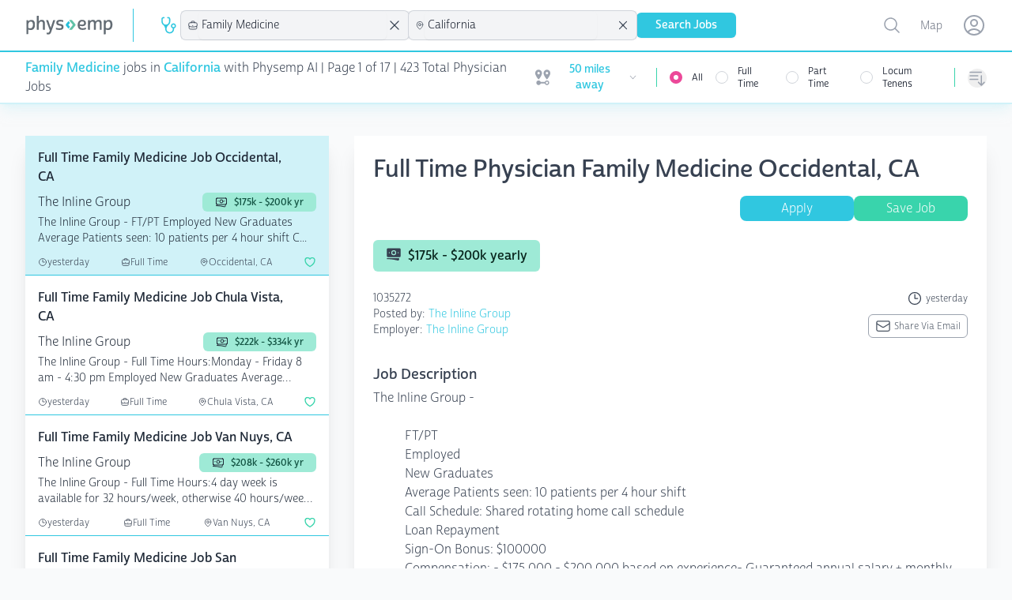

--- FILE ---
content_type: text/html; charset=utf-8
request_url: https://www.physemp.com/physician/jobs/family-medicine/all/california
body_size: 89786
content:
<!DOCTYPE html>
<html lang="en" class="h-full bg-gray-50">

<head>

  
<meta charset="utf-8" />
<meta name="viewport" content="width=device-width, initial-scale=1.0" />

  <script src="https://widgets.leadconnectorhq.com/loader.js"
    data-resources-url="https://widgets.leadconnectorhq.com/chat-widget/loader.js"
    data-widget-id="6849ed58e3d500e24f04696c">
  </script>

  <script>
    partytown = {
      lib: '/dist/~partytown/',
      debug: false,
      forward: ['dataLayer.push'],
      resolveUrl:(url) => {
        const list = '/analytics.js,/8c11f67c-8fd6-11e7-98d3-09eaf2e8e046.js'.split(',')
          if (list.includes(url.pathname)) {
              var proxyUrl = new URL('https://www.physemp.com')
              proxyUrl.searchParams.append('url', url)
              return proxyUrl
          }
          return url
      }
    };
  </script>
  <script src="/dist/~partytown/partytown.js"></script>




<title>Family Medicine Jobs in California for physicians with Physemp AI</title>


    <meta name="title" property="title" content="Family Medicine Jobs in California for physicians with Physemp AI" />
    <meta name="description" property="description" content="Browse 423 Family Medicine Jobs available in California on PhysEmp.com. Physicians, view and apply for Family Medicine Jobs now with Physemp AI." />
    <meta name="og:title" property="og:title" content="Family Medicine Jobs in California for physicians with Physemp AI" />
    <meta name="og:description" property="og:description" content="Browse 423 Family Medicine Jobs available in California on PhysEmp.com. Physicians, view and apply for Family Medicine Jobs now with Physemp AI." />
    <meta name="og:url" property="og:url" content="https://www.physemp.com" />


<link rel="canonical" href="https://www.physemp.com/physician/jobs/family-medicine/all/california" />


<link rel="apple-touch-icon" sizes="57x57" href="/favicons/apple-icon-57x57.png">
<link rel="apple-touch-icon" sizes="60x60" href="/favicons/apple-icon-60x60.png">
<link rel="apple-touch-icon" sizes="72x72" href="/favicons/apple-icon-72x72.png">
<link rel="apple-touch-icon" sizes="76x76" href="/favicons/apple-icon-76x76.png">
<link rel="apple-touch-icon" sizes="114x114" href="/favicons/apple-icon-114x114.png">
<link rel="apple-touch-icon" sizes="120x120" href="/favicons/apple-icon-120x120.png">
<link rel="apple-touch-icon" sizes="144x144" href="/favicons/apple-icon-144x144.png">
<link rel="apple-touch-icon" sizes="152x152" href="/favicons/apple-icon-152x152.png">
<link rel="apple-touch-icon" sizes="180x180" href="/favicons/apple-icon-180x180.png">
<link rel="icon" type="image/png" sizes="192x192" href="/favicons/android-icon-192x192.png">
<link rel="icon" type="image/png" sizes="32x32" href="/favicons/favicon-32x32.png">
<link rel="icon" type="image/png" sizes="96x96" href="/favicons/favicon-96x96.png">
<link rel="icon" type="image/png" sizes="16x16" href="/favicons/favicon-16x16.png">
<link rel="manifest" href="/favicons/manifest.json">
<meta name="msapplication-TileColor" content="#ffffff">
<meta name="msapplication-TileImage" content="/favicons/ms-icon-144x144.png">
<meta name="theme-color" content="#ffffff">




<link rel="preload" as="script" href="https://use.typekit.net/fhj8yiq.js">
<script src="//use.typekit.net/fhj8yiq.js"></script>
<script>try { Typekit.load({ async: true }); } catch (e) { }</script>

<link rel="stylesheet" href="https://cdnjs.cloudflare.com/ajax/libs/remixicon/4.6.0/remixicon.min.css"
  integrity="sha512-XcIsjKMcuVe0Ucj/xgIXQnytNwBttJbNjltBV18IOnru2lDPe9KRRyvCXw6Y5H415vbBLRm8+q6fmLUU7DfO6Q=="
  crossorigin="anonymous" referrerpolicy="no-referrer" />

<link rel="modulepreload" href="https://cdn.jsdelivr.net/npm/@hotwired/turbo@7.3.0/+esm">
<script type="module">
  import hotwiredturbo from 'https://cdn.jsdelivr.net/npm/@hotwired/turbo@7.3.0/+esm'
</script>


  <link rel="preload" as="style" href="/dist/assets/main-4bbdcb0e.css" />
  <link rel="preload" as="script" crossorigin="anonymous" href="/dist/assets/main-4bdc2e14.js" />
  <link rel="stylesheet" href="/dist/assets/main-4bbdcb0e.css" />


<link rel="preload" as="style" href="/dist/chat/chat.css" />
<link rel="preload" as="script" href="/dist/chat/chat.js" />
<link rel="stylesheet" href="/dist/chat/chat.css" />


  <!--Begin Recruitics Code-->
  <script unsafe-inline src="//jsv3.recruitics.com/8c11f67c-8fd6-11e7-98d3-09eaf2e8e046.js"></script>
  <!--End Recruitics Code-->




  
  <!-- Google Tag Manager -->
  <script unsafe-inline type="text/partytown">(function(w,d,s,l,i){w[l]=w[l]||[];w[l].push({'gtm.start':
new Date().getTime(),event:'gtm.js'});var f=d.getElementsByTagName(s)[0],
j=d.createElement(s),dl=l!='dataLayer'?'&l='+l:'';j.async=true;j.src=
'https://www.googletagmanager.com/gtm.js?id='+i+dl;f.parentNode.insertBefore(j,f);
})(window,document,'script','dataLayer','GTM-56PHW72');</script>
  <!-- End Google Tag Manager -->




  

</head>

<body class="h-full">

  <!-- Google Tag Manager (noscript) -->
  <noscript><iframe src="https://www.googletagmanager.com/ns.html?id=GTM-56PHW72"
                    height="0" width="0" style="display:none;visibility:hidden"></iframe></noscript>
  <!-- End Google Tag Manager (noscript) -->



<div id="main" class="min-h-full relative">

  
<nav x-data class="bg-white z-10 sticky top-0 lg:relative border-b-2 border-primary-50 shadow-primary-50/50 shadow-lg">
  <div class="border-b-2 border-primary-500">
    <div class="mx-auto px-4 sm:px-6 lg:px-8">
      <div class="flex justify-between">
        <div class="flex flex-grow h-16 justify-between">

          <div class="flex">
            <a class="flex flex-shrink-0 items-center" href="/" data-turbo="false">
              <img class="h-6 w-28" src="/imgs/logo.svg" alt="PhysEmp">
            </a>

            <div class="hidden sm:-my-px sm:ml-6 lg:flex sm:space-x-8">
              <div class="border-l-[1px] my-3 border-primary-500"></div>
              <div class="flex flex-col sm:flex-row items-center gap-6 sm:gap-4 h-full" x-data>
  <div class="w-full sm:w-min">
    

<div x-data="jobType('physician', 'Physician')">

  <div class="hidden sm:block relative" x-on:click.outside="close()">
    <div class="flex items-center cursor-pointer" x-on:click="toggle()" x-ref="button">
        <svg class="w-6 h-6 mr-1 text-primary" xmlns="http://www.w3.org/2000/svg" version="1.1" viewBox="0 0 15 15"
             fill="currentColor">
          <path
            d="M5.5,7C4.1193,7,3,5.8807,3,4.5l0,0v-2C3,2.2239,3.2239,2,3.5,2H4c0.2761,0,0.5-0.2239,0.5-0.5S4.2761,1,4,1H3.5 C2.6716,1,2,1.6716,2,2.5v2c0.0013,1.1466,0.5658,2.2195,1.51,2.87l0,0C4.4131,8.1662,4.9514,9.297,5,10.5C5,12.433,6.567,14,8.5,14 s3.5-1.567,3.5-3.5V9.93c1.0695-0.2761,1.7126-1.367,1.4365-2.4365C13.1603,6.424,12.0695,5.7809,11,6.057 C9.9305,6.3332,9.2874,7.424,9.5635,8.4935C9.7454,9.198,10.2955,9.7481,11,9.93v0.57c0,1.3807-1.1193,2.5-2.5,2.5S6,11.8807,6,10.5 c0.0511-1.2045,0.5932-2.3356,1.5-3.13l0,0C8.4404,6.7172,9.001,5.6448,9,4.5v-2C9,1.6716,8.3284,1,7.5,1H7 C6.7239,1,6.5,1.2239,6.5,1.5S6.7239,2,7,2h0.5C7.7761,2,8,2.2239,8,2.5v2l0,0C8,5.8807,6.8807,7,5.5,7 M11.5,9 c-0.5523,0-1-0.4477-1-1s0.4477-1,1-1s1,0.4477,1,1S12.0523,9,11.5,9z">
          </path>
        </svg>
    </div>

    <ul x-show="open"
        class="absolute z-10 mt-1 max-h-60 overflow-auto rounded-md bg-white py-1 text-base shadow-lg ring-1 ring-black ring-opacity-5 focus:outline-none sm:text-sm w-40 "
        tabindex="-1" role="listbox" aria-labelledby="listbox-label" aria-activedescendant="listbox-option-3">
      <a href="/physician/jobs">
        <li
          class="flex items-center text-gray-900 font-normal relative cursor-default select-none py-2 pl-3 pr-9 hover:bg-primary hover:text-white"
          id="listbox-option-0" role="option"
          :class="selectedSlug.toLowerCase() === 'physician' ? 'font-semibold bg-primary text-white' : null">
          <svg class="w-5 h-5 mr-2" xmlns="http://www.w3.org/2000/svg" version="1.1" viewBox="0 0 15 15"
               fill="currentColor">
            <path
              d="M5.5,7C4.1193,7,3,5.8807,3,4.5l0,0v-2C3,2.2239,3.2239,2,3.5,2H4c0.2761,0,0.5-0.2239,0.5-0.5S4.2761,1,4,1H3.5 C2.6716,1,2,1.6716,2,2.5v2c0.0013,1.1466,0.5658,2.2195,1.51,2.87l0,0C4.4131,8.1662,4.9514,9.297,5,10.5C5,12.433,6.567,14,8.5,14 s3.5-1.567,3.5-3.5V9.93c1.0695-0.2761,1.7126-1.367,1.4365-2.4365C13.1603,6.424,12.0695,5.7809,11,6.057 C9.9305,6.3332,9.2874,7.424,9.5635,8.4935C9.7454,9.198,10.2955,9.7481,11,9.93v0.57c0,1.3807-1.1193,2.5-2.5,2.5S6,11.8807,6,10.5 c0.0511-1.2045,0.5932-2.3356,1.5-3.13l0,0C8.4404,6.7172,9.001,5.6448,9,4.5v-2C9,1.6716,8.3284,1,7.5,1H7 C6.7239,1,6.5,1.2239,6.5,1.5S6.7239,2,7,2h0.5C7.7761,2,8,2.2239,8,2.5v2l0,0C8,5.8807,6.8807,7,5.5,7 M11.5,9 c-0.5523,0-1-0.4477-1-1s0.4477-1,1-1s1,0.4477,1,1S12.0523,9,11.5,9z">
            </path>
          </svg>
          <span class="block truncate">Physician</span>
          <span class="text-white absolute inset-y-0 right-0 flex items-center pr-4"
                x-show="selectedSlug.toLowerCase() === 'physician'">
            <svg class="h-5 w-5" viewBox="0 0 20 20" fill="currentColor" aria-hidden="true">
              <path fill-rule="evenodd"
                    d="M16.704 4.153a.75.75 0 01.143 1.052l-8 10.5a.75.75 0 01-1.127.075l-4.5-4.5a.75.75 0 011.06-1.06l3.894 3.893 7.48-9.817a.75.75 0 011.05-.143z"
                    clip-rule="evenodd"/>
            </svg>
          </span>
        </li>
      </a>
      <a href="/nurse-allied/jobs">
        <li
          class="flex items-center text-gray-900 relative cursor-default select-none py-2 pl-3 pr-9 hover:bg-primary hover:text-white"
          id="listbox-option-1" role="option"
          :class="selectedSlug.toLowerCase() === 'nurse-allied' ? 'font-semibold bg-primary text-white' : null">
          <svg class="w-5 h-5 mr-2" xmlns="http://www.w3.org/2000/svg" viewBox="0 0 24 24" stroke-width="2"
               stroke="currentColor" fill="none" stroke-linecap="round" stroke-linejoin="round">
            <path d="M12 6c2.941 0 5.685 .847 8 2.31l-2 9.69h-12l-2 -9.691a14.93 14.93 0 0 1 8 -2.309z"></path>
            <path d="M10 12h4"></path>
            <path d="M12 10v4"></path>
          </svg>
          <span class="block truncate">Nurse Allied</span>
          <span class="text-white absolute inset-y-0 right-0 flex items-center pr-4"
                x-show="selectedSlug.toLowerCase() === 'nurse-allied'">
            <svg class="h-5 w-5" viewBox="0 0 20 20" fill="currentColor" aria-hidden="true">
              <path fill-rule="evenodd"
                    d="M16.704 4.153a.75.75 0 01.143 1.052l-8 10.5a.75.75 0 01-1.127.075l-4.5-4.5a.75.75 0 011.06-1.06l3.894 3.893 7.48-9.817a.75.75 0 011.05-.143z"
                    clip-rule="evenodd"/>
            </svg>
          </span>
        </li>
      </a>

    </ul>
  </div>

  <div class="relative bg-gray-100 sm:hidden pl-2 py-1.5 ring-1 ring-gray-300 rounded-md">
    <button class="flex items-center w-full" @click="toggle()">
        <svg class="w-4 h-4 mr-1" xmlns="http://www.w3.org/2000/svg" version="1.1" viewBox="0 0 15 15"
             fill="currentColor">
          <path
            d="M5.5,7C4.1193,7,3,5.8807,3,4.5l0,0v-2C3,2.2239,3.2239,2,3.5,2H4c0.2761,0,0.5-0.2239,0.5-0.5S4.2761,1,4,1H3.5 C2.6716,1,2,1.6716,2,2.5v2c0.0013,1.1466,0.5658,2.2195,1.51,2.87l0,0C4.4131,8.1662,4.9514,9.297,5,10.5C5,12.433,6.567,14,8.5,14 s3.5-1.567,3.5-3.5V9.93c1.0695-0.2761,1.7126-1.367,1.4365-2.4365C13.1603,6.424,12.0695,5.7809,11,6.057 C9.9305,6.3332,9.2874,7.424,9.5635,8.4935C9.7454,9.198,10.2955,9.7481,11,9.93v0.57c0,1.3807-1.1193,2.5-2.5,2.5S6,11.8807,6,10.5 c0.0511-1.2045,0.5932-2.3356,1.5-3.13l0,0C8.4404,6.7172,9.001,5.6448,9,4.5v-2C9,1.6716,8.3284,1,7.5,1H7 C6.7239,1,6.5,1.2239,6.5,1.5S6.7239,2,7,2h0.5C7.7761,2,8,2.2239,8,2.5v2l0,0C8,5.8807,6.8807,7,5.5,7 M11.5,9 c-0.5523,0-1-0.4477-1-1s0.4477-1,1-1s1,0.4477,1,1S12.0523,9,11.5,9z">
          </path>
        </svg>
      Physician
    </button>

    <ul x-show="open" class="absolute z-10 mt-1 max-h-56 w-full overflow-auto rounded-md bg-white py-1 text-base shadow-lg ring-1 ring-black ring-opacity-5 focus:outline-none sm:text-sm" id="options" role="listbox">
      <a href="/physician/jobs">
        <li
          class="flex items-center text-gray-900 font-normal relative cursor-default select-none py-2 pl-3 pr-9 hover:bg-primary hover:text-white"
          id="listbox-option-0" role="option"
          :class="selectedSlug.toLowerCase() === 'physician' ? 'font-semibold bg-primary text-white' : null">
          <svg class="w-5 h-5 mr-2" xmlns="http://www.w3.org/2000/svg" version="1.1" viewBox="0 0 15 15"
               fill="currentColor">
            <path
              d="M5.5,7C4.1193,7,3,5.8807,3,4.5l0,0v-2C3,2.2239,3.2239,2,3.5,2H4c0.2761,0,0.5-0.2239,0.5-0.5S4.2761,1,4,1H3.5 C2.6716,1,2,1.6716,2,2.5v2c0.0013,1.1466,0.5658,2.2195,1.51,2.87l0,0C4.4131,8.1662,4.9514,9.297,5,10.5C5,12.433,6.567,14,8.5,14 s3.5-1.567,3.5-3.5V9.93c1.0695-0.2761,1.7126-1.367,1.4365-2.4365C13.1603,6.424,12.0695,5.7809,11,6.057 C9.9305,6.3332,9.2874,7.424,9.5635,8.4935C9.7454,9.198,10.2955,9.7481,11,9.93v0.57c0,1.3807-1.1193,2.5-2.5,2.5S6,11.8807,6,10.5 c0.0511-1.2045,0.5932-2.3356,1.5-3.13l0,0C8.4404,6.7172,9.001,5.6448,9,4.5v-2C9,1.6716,8.3284,1,7.5,1H7 C6.7239,1,6.5,1.2239,6.5,1.5S6.7239,2,7,2h0.5C7.7761,2,8,2.2239,8,2.5v2l0,0C8,5.8807,6.8807,7,5.5,7 M11.5,9 c-0.5523,0-1-0.4477-1-1s0.4477-1,1-1s1,0.4477,1,1S12.0523,9,11.5,9z">
            </path>
          </svg>
          <span class="block truncate">Physician</span>
          <span class="text-white absolute inset-y-0 right-0 flex items-center pr-4"
                x-show="selectedSlug.toLowerCase() === 'physician'">
            <svg class="h-5 w-5" viewBox="0 0 20 20" fill="currentColor" aria-hidden="true">
              <path fill-rule="evenodd"
                    d="M16.704 4.153a.75.75 0 01.143 1.052l-8 10.5a.75.75 0 01-1.127.075l-4.5-4.5a.75.75 0 011.06-1.06l3.894 3.893 7.48-9.817a.75.75 0 011.05-.143z"
                    clip-rule="evenodd"/>
            </svg>
          </span>
        </li>
      </a>
      <a href="/nurse-allied/jobs">
        <li
          class="flex items-center text-gray-900 relative cursor-default select-none py-2 pl-3 pr-9 hover:bg-primary hover:text-white"
          id="listbox-option-1" role="option"
          :class="selectedSlug.toLowerCase() === 'nurse-allied' ? 'font-semibold bg-primary text-white' : null">
          <svg class="w-5 h-5 mr-2" xmlns="http://www.w3.org/2000/svg" viewBox="0 0 24 24" stroke-width="2"
               stroke="currentColor" fill="none" stroke-linecap="round" stroke-linejoin="round">
            <path d="M12 6c2.941 0 5.685 .847 8 2.31l-2 9.69h-12l-2 -9.691a14.93 14.93 0 0 1 8 -2.309z"></path>
            <path d="M10 12h4"></path>
            <path d="M12 10v4"></path>
          </svg>
          <span class="block truncate">Nurse Allied</span>
          <span class="text-white absolute inset-y-0 right-0 flex items-center pr-4"
                x-show="selectedSlug.toLowerCase() === 'nurse-allied'">
            <svg class="h-5 w-5" viewBox="0 0 20 20" fill="currentColor" aria-hidden="true">
              <path fill-rule="evenodd"
                    d="M16.704 4.153a.75.75 0 01.143 1.052l-8 10.5a.75.75 0 01-1.127.075l-4.5-4.5a.75.75 0 011.06-1.06l3.894 3.893 7.48-9.817a.75.75 0 011.05-.143z"
                    clip-rule="evenodd"/>
            </svg>
          </span>
        </li>
      </a>
    </ul>

  </div>
</div>

  </div>
  <div class="w-full sm:w-min">
    
<div x-data="specialties('family-medicine', 'Family Medicine')">
  <div class="relative bg-gray-100 sm:w-56 xl:w-72" x-on:click.outside="() => inFocus = false">
    <div class="flex items-center pl-2 ring-1 ring-gray-300 rounded-md">
      <svg xmlns="http://www.w3.org/2000/svg" fill="none" viewBox="0 0 24 24" stroke-width="1.5" stroke="currentColor" class="w-4 h-4">
        <path stroke-linecap="round" stroke-linejoin="round" d="M20.25 14.15v4.25c0 1.094-.787 2.036-1.872 2.18-2.087.277-4.216.42-6.378.42s-4.291-.143-6.378-.42c-1.085-.144-1.872-1.086-1.872-2.18v-4.25m16.5 0a2.18 2.18 0 00.75-1.661V8.706c0-1.081-.768-2.015-1.837-2.175a48.114 48.114 0 00-3.413-.387m4.5 8.006c-.194.165-.42.295-.673.38A23.978 23.978 0 0112 15.75c-2.648 0-5.195-.429-7.577-1.22a2.016 2.016 0 01-.673-.38m0 0A2.18 2.18 0 013 12.489V8.706c0-1.081.768-2.015 1.837-2.175a48.111 48.111 0 013.413-.387m7.5 0V5.25A2.25 2.25 0 0013.5 3h-3a2.25 2.25 0 00-2.25 2.25v.894m7.5 0a48.667 48.667 0 00-7.5 0M12 12.75h.008v.008H12v-.008z"/>
      </svg>
      <input id="combobox" type="text" class="w-full rounded-md border-0 bg-gray-100 py-1.5 pl-1 pr-1 text-gray-900 shadow-sm sm:text-sm sm:leading-6 focus:ring-0 focus:border-0" role="combobox" aria-controls="options" aria-expanded="false" x-on:focus="inFocus = true" placeholder="Specialty" x-on:keyup.debounce.500ms="getSpecialties" x-model="search">
      <svg xmlns="http://www.w3.org/2000/svg" fill="none" viewBox="0 0 24 24" stroke-width="1.5" stroke="currentColor" class="w-5 h-5 animate-spin mr-2" x-show="loading">
        <path stroke-linecap="round" stroke-linejoin="round" d="M16.023 9.348h4.992v-.001M2.985 19.644v-4.992m0 0h4.992m-4.993 0l3.181 3.183a8.25 8.25 0 0013.803-3.7M4.031 9.865a8.25 8.25 0 0113.803-3.7l3.181 3.182m0-4.991v4.99"/>
      </svg>
      <svg xmlns="http://www.w3.org/2000/svg" fill="none" viewBox="0 0 24 24" stroke-width="1.5" stroke="currentColor" class="w-6 h-6 mr-2" x-show="searchSlug !== null && searchSlug !== '' && searchSlug !== 'all'" x-on:click="removeSpecialty">
        <path stroke-linecap="round" stroke-linejoin="round" d="M6 18L18 6M6 6l12 12" />
      </svg>
    </div>

    <ul role="listbox" class="absolute z-10 mt-1 max-h-56 w-full overflow-auto rounded-md bg-white py-1 text-base shadow-lg ring-1 ring-black ring-opacity-5 focus:outline-none sm:text-sm" style="max-height: 400px;" x-show="inFocus && results.length === 0 && search.length === 0" x-transition.duration.500ms>
      <li class="no-options pl-2">start typing...</li>
    </ul>

    <ul role="listbox" class="absolute z-10 mt-1 max-h-56 w-full overflow-auto rounded-md bg-white py-1 text-base shadow-lg ring-1 ring-black ring-opacity-5 focus:outline-none sm:text-sm" style="max-height: 400px;" x-show="inFocus && results.length === 0 && search.length > 0" x-transition.duration.500ms>
      <li class="no-options pl-2">No Results Found</li>
    </ul>

    <ul x-show="inFocus && results.length !== 0" class="absolute z-10 mt-1 max-h-56 w-full overflow-auto rounded-md bg-white py-1 text-base shadow-lg ring-1 ring-black ring-opacity-5 focus:outline-none sm:text-sm" id="options" role="listbox">
      <template x-for="(option, i) in results" :key="i">
        <li class="relative cursor-default select-none py-2 pl-3 pr-9 text-gray-900" id="option-0" role="option" tabindex="-1" x-on:click="setSpecialtyValue(option.slug, option.specialtyId)">
          <div class="flex items-center">
            <span class="ml-3 truncate" x-text="option.specialtyId"></span>
          </div>
        </li>
      </template>
    </ul>

  </div>
</div>

  </div>
  <div class="w-full sm:w-min">
    
<div x-data="locations('california', 'California')">
  <div class="relative bg-gray-100 sm:w-56 xl:w-72" x-on:click.outside="() => inFocus = false">
    <div class="flex items-center pl-2 ring-1 ring-gray-300 rounded-md">
      <svg xmlns="http://www.w3.org/2000/svg" fill="none" viewBox="0 0 24 24" stroke-width="1.5" stroke="currentColor" class="w-4 h-4">
        <path stroke-linecap="round" stroke-linejoin="round" d="M15 10.5a3 3 0 11-6 0 3 3 0 016 0z"/>
        <path stroke-linecap="round" stroke-linejoin="round" d="M19.5 10.5c0 7.142-7.5 11.25-7.5 11.25S4.5 17.642 4.5 10.5a7.5 7.5 0 1115 0z"/>
      </svg>

      <input id="combobox" type="text" class="w-full rounded-md border-0 bg-gray-100 py-1.5 pl-1 pr-1 text-gray-900 shadow-sm sm:text-sm sm:leading-6 focus:ring-0 focus:border-0" role="combobox" aria-controls="options" aria-expanded="false" x-on:focus="inFocus = true" placeholder="Location" x-on:keyup.debounce.500ms="getLocations" x-model="search">

      <svg xmlns="http://www.w3.org/2000/svg" fill="none" viewBox="0 0 24 24" stroke-width="1.5" stroke="currentColor" class="w-5 h-5 animate-spin mr-2" :class="loading ? 'opacity-100' : 'opacity-0' ">
        <path stroke-linecap="round" stroke-linejoin="round" d="M16.023 9.348h4.992v-.001M2.985 19.644v-4.992m0 0h4.992m-4.993 0l3.181 3.183a8.25 8.25 0 0013.803-3.7M4.031 9.865a8.25 8.25 0 0113.803-3.7l3.181 3.182m0-4.991v4.99"/>
      </svg>
      <svg xmlns="http://www.w3.org/2000/svg" fill="none" viewBox="0 0 24 24" stroke-width="1.5" stroke="currentColor" class="w-6 h-6 mr-2" x-show="searchSlug !== null && searchSlug !== '' && searchSlug !== 'all'" x-on:click="removeLocation">
        <path stroke-linecap="round" stroke-linejoin="round" d="M6 18L18 6M6 6l12 12"/>
      </svg>
    </div>

    <ul role="listbox" class="absolute z-10 mt-1 max-h-56 w-full overflow-auto rounded-md bg-white py-1 text-base shadow-lg ring-1 ring-black ring-opacity-5 focus:outline-none sm:text-sm" style="max-height: 400px;" x-show="inFocus && results.length === 0 && search.length === 0" x-transition.duration.500ms>
      <li class="no-options pl-2">start typing...</li>
    </ul>

    <ul role="listbox" class="absolute z-10 mt-1 max-h-56 w-full overflow-auto rounded-md bg-white py-1 text-base shadow-lg ring-1 ring-black ring-opacity-5 focus:outline-none sm:text-sm" style="max-height: 400px;" x-show="inFocus && results.length === 0 && search.length > 0" x-transition.duration.500ms>
      <li class="no-options pl-2">No Results Found</li>
    </ul>

    <ul x-show="inFocus && results.length !== 0" class="absolute z-10 mt-1 max-h-56 w-full overflow-auto rounded-md bg-white py-1 text-base shadow-lg ring-1 ring-black ring-opacity-5 focus:outline-none sm:text-sm" id="options" role="listbox">
      <template x-for="(option, i) in results" :key="i">
        <li class="relative cursor-default select-none py-2 pl-3 pr-9 text-gray-900" id="option-0" role="option" tabindex="-1" x-on:click="setLocationValue(option.slug, option.location)">
          <div class="flex items-center">
            <span class="ml-3 truncate" x-text="option.location"></span>
          </div>
        </li>
      </template>
    </ul>

  </div>
</div>

  </div>
  <div class="w-full flex sm:hidden">
    
<div x-data="sorts('')" class="relative hidden sm:inline-block sm:text-left">
  <button type="button" @click="toggle()"
            class="mt-2 flex items-center rounded-full text-gray-400 hover:text-pink-500 focus:text-pink-500 focus:outline-none"
            id="menu-button" aria-expanded="true" aria-haspopup="true">
      <span class="sr-only">Sorting options</span>
      
<svg xmlns="http://www.w3.org/2000/svg" fill="none" viewBox="0 0 24 24" stroke-width="1.5" stroke="currentColor"
  class="h-6 w-6">
  <path stroke-linecap="round" stroke-linejoin="round"
    d="M3 4.5h14.25M3 9h9.75M3 13.5h9.75m4.5-4.5v12m0 0l-3.75-3.75M17.25 21L21 17.25" />
</svg>

      <p class="block sm:hidden ml-2">Sort By</p>
    </button>


  <div x-show="open" @click.outside="close()" x-transition:enter="transition ease-out duration-200"
       x-transition:enter-start="opacity-0 scale-95" x-transition:enter-end="opacity-100 scale-100"
       x-transition:leave="transition ease-in duration-75" x-transition:leave-start="opacity-100 scale-100"
       x-transition:leave-end="opacity-0 scale-95"
       class="absolute sm:right-0 z-10 mt-2 w-56 origin-top-right rounded-md bg-white shadow-lg ring-1 ring-black ring-opacity-5 focus:outline-none"
       role="menu" aria-orientation="vertical" aria-labelledby="menu-button" tabindex="-1">
    <div class="py-1" role="none">
      <!-- Active: "bg-gray-100 text-gray-900", Not Active: "text-gray-700" -->
      <span x-on:click="setSortValue('default')" class="text-gray-700 block px-4 py-2 text-sm hover:bg-primary hover:text-white" :class="!sort || sort === 'default' ? 'bg-primary text-white' : null" role="menuitem" tabindex="-1"id="menu-item-0">Default</span>
      <span x-on:click="setSortValue('newest')" class="text-gray-700 block px-4 py-2 text-sm hover:bg-primary hover:text-white" :class="sort === 'newest' ? 'bg-primary text-white' : null" role="menuitem" tabindex="-1" id="menu-item-1">Newest First</span>
      <span x-on:click="setSortValue('last-week')" class="text-gray-700 block px-4 py-2 text-sm hover:bg-primary hover:text-white" :class="sort === 'last-week' ? 'bg-primary text-white' : null" role="menuitem" tabindex="-1" id="menu-item-2">Posted in the last week</span>
      <span x-on:click="setSortValue('recently-updated')" class="text-gray-700 block px-4 py-2 text-sm hover:bg-primary hover:text-white" :class="sort === 'recently-updated' ? 'bg-primary text-white' : null" role="menuitem" tabindex="-1"id="menu-item-2">Recently updated</span>
    </div>
  </div>
</div>

<div x-data="sorts('')" class="sm:hidden w-full">
  <div class="relative bg-gray-100 " x-on:click.outside="close()">
    <div class="flex items-center pl-2 ring-1 ring-gray-300 rounded-md">
      
<svg xmlns="http://www.w3.org/2000/svg" fill="none" viewBox="0 0 24 24" stroke-width="1.5" stroke="currentColor"
  class="h-4 w-4">
  <path stroke-linecap="round" stroke-linejoin="round"
    d="M3 4.5h14.25M3 9h9.75M3 13.5h9.75m4.5-4.5v12m0 0l-3.75-3.75M17.25 21L21 17.25" />
</svg>

      <button class="w-full rounded-md border-0 bg-gray-100 py-1.5 pl-1 pr-12 text-gray-900 shadow-sm sm:text-sm sm:leading-6 focus:ring-0 focus:border-0 text-left" x-text="sortDisplay()" @click="toggle()">Select One</button>
    </div>

    <ul x-show="open" class="absolute transform -translate-y-full top-0  z-10 mt-1 max-h-56 w-full overflow-auto rounded-md bg-white py-1 text-base shadow-lg ring-1 ring-black ring-opacity-5 focus:outline-none sm:text-sm" id="options" role="listbox">
      <li>
        <span x-on:click="setSortValue('default')" class="text-gray-700 block px-4 py-2 text-sm hover:bg-primary hover:text-white" :class="!sort || sort === 'default' ? 'bg-primary text-white' : null" role="menuitem" tabindex="-1"id="menu-item-0">Default</span>
      </li>
      <li>
        <span x-on:click="setSortValue('newest')" class="text-gray-700 block px-4 py-2 text-sm hover:bg-primary hover:text-white" :class="sort === 'newest' ? 'bg-primary text-white' : null" role="menuitem" tabindex="-1" id="menu-item-1">Newest First</span>
      </li>
      <li>
        <span x-on:click="setSortValue('last-week')" class="text-gray-700 block px-4 py-2 text-sm hover:bg-primary hover:text-white" :class="sort === 'last-week' ? 'bg-primary text-white' : null" role="menuitem" tabindex="-1" id="menu-item-2">Posted in the last week</span>
      </li>
      <li>
        <span x-on:click="setSortValue('recently-updated')" class="text-gray-700 block px-4 py-2 text-sm hover:bg-primary hover:text-white" :class="sort === 'recently-updated' ? 'bg-primary text-white' : null" role="menuitem" tabindex="-1"id="menu-item-2">Recently updated</span>
      </li>
    </ul>

  </div>
</div>

  </div>
  <div class="w-full flex sm:hidden">
    
<div x-data="jobsNearby(50)" class="relative hidden sm:inline-block">
  <div>
    <button type="button" @click="toggle"
            class="flex max-w-xs items-center rounded-full bg-white text-sm focus:outline-none focus:ring-2 focus:ring-primary-500 focus:ring-offset-2"
            id="user-menu-button" aria-expanded="false" aria-haspopup="true">
      <span class="sr-only">Open user menu</span>
      <div class="flex items-center justify-content-center px-2 py-1">
        <svg class="h-6 w-6 mr-1 fill-gray-400 2xl:hidden" fill="currentColor" xmlns="http://www.w3.org/2000/svg" id="mdi-map-marker-distance" viewBox="0 0 24 24">
  <path d="M6.5,8.11C5.61,8.11 4.89,7.39 4.89,6.5A1.61,1.61 0 0,1 6.5,4.89C7.39,4.89 8.11,5.61 8.11,6.5V6.5A1.61,1.61 0 0,1 6.5,8.11M6.5,2C4,2 2,4 2,6.5C2,9.87 6.5,14.86 6.5,14.86C6.5,14.86 11,9.87 11,6.5C11,4 9,2 6.5,2M17.5,8.11A1.61,1.61 0 0,1 15.89,6.5C15.89,5.61 16.61,4.89 17.5,4.89C18.39,4.89 19.11,5.61 19.11,6.5A1.61,1.61 0 0,1 17.5,8.11M17.5,2C15,2 13,4 13,6.5C13,9.87 17.5,14.86 17.5,14.86C17.5,14.86 22,9.87 22,6.5C22,4 20,2 17.5,2M17.5,16C16.23,16 15.1,16.8 14.68,18H9.32C8.77,16.44 7.05,15.62 5.5,16.17C3.93,16.72 3.11,18.44 3.66,20C4.22,21.56 5.93,22.38 7.5,21.83C8.35,21.53 9,20.85 9.32,20H14.69C15.24,21.56 16.96,22.38 18.5,21.83C20.08,21.28 20.9,19.56 20.35,18C19.92,16.8 18.78,16 17.5,16V16M17.5,20.5A1.5,1.5 0 0,1 16,19A1.5,1.5 0 0,1 17.5,17.5A1.5,1.5 0 0,1 19,19A1.5,1.5 0 0,1 17.5,20.5Z"></path>
</svg>

        <span class="hidden 2xl:flex text-sm mr-1">Jobs Nearby:</span>
        <span class="text-sm mr-1 text-primary-500 font-bold" x-show="milesAway !== null && milesAway > 0" x-text="milesAway + ' miles away'"></span>
        <svg class="h-3 w-3 fill-gray-400" fill="currentColor" viewbox="0 0 24 24"><path fill-rule="evenodd" d="M12.53 16.28a.75.75 0 01-1.06 0l-7.5-7.5a.75.75 0 011.06-1.06L12 14.69l6.97-6.97a.75.75 0 111.06 1.06l-7.5 7.5z" clip-rule="evenodd"/></svg>
      </div>
    </button>
  </div>

  <div x-show="open" @click.outside="close" x-transition:enter="transition ease-out duration-200"
       x-transition:enter-start="opacity-0 scale-95" x-transition:enter-end="opacity-100 scale-100"
       x-transition:leave="transition ease-in duration-75" x-transition:leave-start="opacity-100 scale-100"
       x-transition:leave-end="opacity-0 scale-95"
       class="absolute right-0 z-10 mt-2 w-48 origin-top-right rounded-md bg-white py-1 shadow-lg ring-1 ring-black ring-opacity-5 focus:outline-none"
       role="menu" aria-orientation="vertical" aria-labelledby="user-menu-button" tabindex="-1">

    <span x-on:click="setMilesAway(5)"
          class="flex justify-between px-4 py-2 text-sm text-gray-700 hover:bg-primary hover:text-white"
          :class="milesAway === 5 ? 'bg-primary text-white' : null" role="menuitem">
      5 miles away
      <span x-show="milesAway === 5">
        <svg xmlns="http://www.w3.org/2000/svg" fill="none" viewBox="0 0 24 24" stroke-width="1.5" stroke="currentColor" class="w-6 h-6">
  <path stroke-linecap="round" stroke-linejoin="round" d="m4.5 12.75 6 6 9-13.5"/>
</svg>

      </span>
    </span>
    <span x-on:click="setMilesAway(10)"
          class="flex justify-between px-4 py-2 text-sm text-gray-700 hover:bg-primary hover:text-white"
          :class="milesAway === 10 ? 'bg-primary text-white' : null" role="menuitem">
      10 miles away
      <span x-show="milesAway === 10">
        <svg xmlns="http://www.w3.org/2000/svg" fill="none" viewBox="0 0 24 24" stroke-width="1.5" stroke="currentColor" class="w-6 h-6">
  <path stroke-linecap="round" stroke-linejoin="round" d="m4.5 12.75 6 6 9-13.5"/>
</svg>

      </span>
    </span>
    <span x-on:click="setMilesAway(25)"
          class="flex justify-between px-4 py-2 text-sm text-gray-700 hover:bg-primary hover:text-white"
          :class="milesAway === 25 ? 'bg-primary text-white' : null" role="menuitem">
      25 miles away
      <span x-show="milesAway === 25">
        <svg xmlns="http://www.w3.org/2000/svg" fill="none" viewBox="0 0 24 24" stroke-width="1.5" stroke="currentColor" class="w-6 h-6">
  <path stroke-linecap="round" stroke-linejoin="round" d="m4.5 12.75 6 6 9-13.5"/>
</svg>

      </span>
    </span>
    <span x-on:click="setMilesAway(50)"
          class="flex justify-between px-4 py-2 text-sm text-gray-700 hover:bg-primary hover:text-white"
          :class="milesAway === 50 ? 'bg-primary text-white' : null" role="menuitem">
      50 miles away
      <span x-show="milesAway === 50">
        <svg xmlns="http://www.w3.org/2000/svg" fill="none" viewBox="0 0 24 24" stroke-width="1.5" stroke="currentColor" class="w-6 h-6">
  <path stroke-linecap="round" stroke-linejoin="round" d="m4.5 12.75 6 6 9-13.5"/>
</svg>

      </span>
    </span>
    <span x-on:click="setMilesAway(100)"
          class="flex justify-between px-4 py-2 text-sm text-gray-700 hover:bg-primary hover:text-white"
          :class="milesAway === 100 ? 'bg-primary text-white' : null" role="menuitem">
      100 miles away
      <span x-show="milesAway === 100">
        <svg xmlns="http://www.w3.org/2000/svg" fill="none" viewBox="0 0 24 24" stroke-width="1.5" stroke="currentColor" class="w-6 h-6">
  <path stroke-linecap="round" stroke-linejoin="round" d="m4.5 12.75 6 6 9-13.5"/>
</svg>

      </span>
    </span>
  </div>
</div>

<div x-data="jobsNearby(50)" class="relative sm:hidden w-full">
  <div class="relative bg-gray-100 " x-on:click.outside="close()">
    <div class="flex items-center pl-2 ring-1 ring-gray-300 rounded-md">
        <svg class="h-4 w-4 mr-1 text-gray-400" fill="currentColor" xmlns="http://www.w3.org/2000/svg" id="mdi-map-marker-distance" viewBox="0 0 24 24">
  <path d="M6.5,8.11C5.61,8.11 4.89,7.39 4.89,6.5A1.61,1.61 0 0,1 6.5,4.89C7.39,4.89 8.11,5.61 8.11,6.5V6.5A1.61,1.61 0 0,1 6.5,8.11M6.5,2C4,2 2,4 2,6.5C2,9.87 6.5,14.86 6.5,14.86C6.5,14.86 11,9.87 11,6.5C11,4 9,2 6.5,2M17.5,8.11A1.61,1.61 0 0,1 15.89,6.5C15.89,5.61 16.61,4.89 17.5,4.89C18.39,4.89 19.11,5.61 19.11,6.5A1.61,1.61 0 0,1 17.5,8.11M17.5,2C15,2 13,4 13,6.5C13,9.87 17.5,14.86 17.5,14.86C17.5,14.86 22,9.87 22,6.5C22,4 20,2 17.5,2M17.5,16C16.23,16 15.1,16.8 14.68,18H9.32C8.77,16.44 7.05,15.62 5.5,16.17C3.93,16.72 3.11,18.44 3.66,20C4.22,21.56 5.93,22.38 7.5,21.83C8.35,21.53 9,20.85 9.32,20H14.69C15.24,21.56 16.96,22.38 18.5,21.83C20.08,21.28 20.9,19.56 20.35,18C19.92,16.8 18.78,16 17.5,16V16M17.5,20.5A1.5,1.5 0 0,1 16,19A1.5,1.5 0 0,1 17.5,17.5A1.5,1.5 0 0,1 19,19A1.5,1.5 0 0,1 17.5,20.5Z"></path>
</svg>

      <button class="w-full rounded-md border-0 bg-gray-100 py-1.5 pl-1 pr-12 text-gray-900 shadow-sm sm:text-sm sm:leading-6 focus:ring-0 focus:border-0 text-left" x-text="mobileTextDisplay()" @click="toggle()">Select One</button>
    </div>

    <ul x-show="open" class="absolute transform -translate-y-full top-0  z-10 mt-1 max-h-56 w-full overflow-auto rounded-md bg-white py-1 text-base shadow-lg ring-1 ring-black ring-opacity-5 focus:outline-none sm:text-sm" id="options" role="listbox">
      <li>
        <span x-on:click="setMilesAway(5)" class="flex items-center justify-between text-gray-700 px-4 py-2 text-sm hover:bg-primary hover:text-white" :class="milesAway === 5 ? 'bg-primary text-white' : null" role="menuitem" tabindex="-1">
          5 miles away
          <span x-show="milesAway === 5">
            <svg xmlns="http://www.w3.org/2000/svg" fill="none" viewBox="0 0 24 24" stroke-width="1.5" stroke="currentColor" class="w-6 h-6">
  <path stroke-linecap="round" stroke-linejoin="round" d="m4.5 12.75 6 6 9-13.5"/>
</svg>

          </span>
        </span>
      </li>
      <li>
        <span x-on:click="setMilesAway(10)" class="flex items-center justify-between text-gray-700 px-4 py-2 text-sm hover:bg-primary hover:text-white" :class="milesAway === 10 ? 'bg-primary text-white' : null" role="menuitem" tabindex="-1">
          10 miles away
          <span x-show="milesAway === 10">
            <svg xmlns="http://www.w3.org/2000/svg" fill="none" viewBox="0 0 24 24" stroke-width="1.5" stroke="currentColor" class="w-6 h-6">
  <path stroke-linecap="round" stroke-linejoin="round" d="m4.5 12.75 6 6 9-13.5"/>
</svg>

          </span>
        </span>
      </li>
      <li>
        <span x-on:click="setMilesAway(25)" class="flex items-center justify-between text-gray-700 px-4 py-2 text-sm hover:bg-primary hover:text-white" :class="milesAway === 25 ? 'bg-primary text-white' : null" role="menuitem" tabindex="-1">
          25 miles away
          <span x-show="milesAway === 25">
            <svg xmlns="http://www.w3.org/2000/svg" fill="none" viewBox="0 0 24 24" stroke-width="1.5" stroke="currentColor" class="w-6 h-6">
  <path stroke-linecap="round" stroke-linejoin="round" d="m4.5 12.75 6 6 9-13.5"/>
</svg>

          </span>
        </span>
      </li>
      <li>
        <span x-on:click="setMilesAway(50)" class="flex items-center justify-between text-gray-700 px-4 py-2 text-sm hover:bg-primary hover:text-white" :class="milesAway === 50 ? 'bg-primary text-white' : null" role="menuitem" tabindex="-1">
          50 miles away
          <span x-show="milesAway === 50">
            <svg xmlns="http://www.w3.org/2000/svg" fill="none" viewBox="0 0 24 24" stroke-width="1.5" stroke="currentColor" class="w-6 h-6">
  <path stroke-linecap="round" stroke-linejoin="round" d="m4.5 12.75 6 6 9-13.5"/>
</svg>

          </span>
        </span>
      </li>
      <li>
        <span x-on:click="setMilesAway(100)" class="flex items-center justify-between text-gray-700 px-4 py-2 text-sm hover:bg-primary hover:text-white" :class="milesAway === 100 ? 'bg-primary text-white' : null" role="menuitem" tabindex="-1">
          100 miles away
          <span x-show="milesAway === 100">
            <svg xmlns="http://www.w3.org/2000/svg" fill="none" viewBox="0 0 24 24" stroke-width="1.5" stroke="currentColor" class="w-6 h-6">
  <path stroke-linecap="round" stroke-linejoin="round" d="m4.5 12.75 6 6 9-13.5"/>
</svg>

          </span>
        </span>
      </li>
    </ul>

  </div>
</div>

  </div>
  <div class="flex sm:hidden">
    

<form class="flex grow-none space-x-4 content-center items-center " x-data="positionTypes('')">
  <div class="flex items-center">
    <input id="all" value="all" name="positionType" type="radio" :checked="searchSlug === 'all' || !searchSlug || searchSlug === ''"
      class="h-4 w-4 border-gray-300 text-pink-500 focus:ring-pink-500"
      x-on:change="setPositionTypeValue('all', 'All')">
    <label for="all" class="ml-1 sm:ml-3 block text-[11px] sm:text-xs font-medium leading-6 text-gray-900">All</label>
  </div>

  <div class="flex items-center">
    <input id="full-time"  value="full-time" name="positionType" type="radio" :checked="searchSlug === 'full-time'"
      class="h-4 w-4 border-gray-300 text-pink-500 focus:ring-pink-500"
      x-on:change="setPositionTypeValue('full-time', 'Full Time')">
    <label for="full-time" class="ml-1 sm:ml-3 block text-[11px] sm:text-xs font-medium leading-6 text-gray-900">Full
      Time</label>
  </div>

  <div class="flex items-center">
    <input id="part-time" value="part-time" name="positionType" type="radio" :checked="searchSlug === 'part-time'"
      class="h-4 w-4 border-gray-300 text-pink-500 focus:ring-pink-500"
      x-on:change="setPositionTypeValue('part-time', 'Part Time')">
    <label for="part-time" class="ml-1 sm:ml-3 block text-[11px] sm:text-xs font-medium leading-6 text-gray-900">Part
      Time</label>
  </div>

    <div class="flex items-center">
      <input id="locum-tenens" value="locum-tenens" name="positionType" type="radio" :checked="searchSlug === 'locum-tenens'"
      class="h-4 w-4 border-gray-300 text-pink-500 focus:ring-pink-500"
      x-on:change="setPositionTypeValue('locum-tenens', 'Locum Tenens')">
      <label for="locum-tenens" class="ml-1 sm:ml-3 block text-[11px] sm:text-xs font-medium leading-6 text-gray-900">Locum
        Tenens</label>
    </div>

</form>

  </div>
  <div class="w-full text-right mt-auto sm:mt-0">
    <button x-on:click="$store.searchCriteria.searchJobs()" type="button"
            class="w-full rounded-md bg-primary-500 px-6 py-1.5 text-sm font-bold text-white shadow-sm hover:bg-primary-500 focus-visible:outline focus-visible:outline-2 focus-visible:outline-offset-2 focus-visible:outline-primary-600">
      Search Jobs
    </button>
  </div>
</div>

            </div>

          </div>

          <div x-data class="hidden sm:ml-6 lg:flex sm:items-center">
           <!-- SEO dropdown -->
            <div x-data="{open: false}" class="relative mr-3">
  <div>
    <button type="button" @click="open = !open"
      class="flex max-w-xs items-center rounded-full bg-white text-sm focus:outline-none focus:ring-2 focus:ring-primary-500 focus:ring-offset-2"
      id="user-menu-button" aria-expanded="false" aria-haspopup="true">
      <span class="sr-only">Open user menu</span>
      <svg class="h-6 w-6 fill-gray-400 2xl:hidden" fill="currentColor" viewbox="0 0 24 24"><path fill-rule="evenodd" d="M10.5 3.75a6.75 6.75 0 100 13.5 6.75 6.75 0 000-13.5zM2.25 10.5a8.25 8.25 0 1114.59 5.28l4.69 4.69a.75.75 0 11-1.06 1.06l-4.69-4.69A8.25 8.25 0 012.25 10.5z" clip-rule="evenodd"/></svg>
      <div class="hidden 2xl:flex items-center justify-content-center px-2 py-1">
        <span class="text-sm mr-1">Jobs</span>
        <svg class="h-3 w-3 fill-gray-400" fill="currentColor" viewbox="0 0 24 24"><path fill-rule="evenodd" d="M12.53 16.28a.75.75 0 01-1.06 0l-7.5-7.5a.75.75 0 011.06-1.06L12 14.69l6.97-6.97a.75.75 0 111.06 1.06l-7.5 7.5z" clip-rule="evenodd"/></svg>
      </div>
    </button>
  </div>

  <div x-show="open" @click.outside="open = false" x-transition:enter="transition ease-out duration-200"
       x-transition:enter-start="opacity-0 scale-95" x-transition:enter-end="opacity-100 scale-100"
       x-transition:leave="transition ease-in duration-75" x-transition:leave-start="opacity-100 scale-100"
       x-transition:leave-end="opacity-0 scale-95"
       class="absolute right-0 z-10 mt-2 w-48 origin-top-right rounded-md bg-white py-1 shadow-lg ring-1 ring-black ring-opacity-5 focus:outline-none"
       role="menu" aria-orientation="vertical" aria-labelledby="user-menu-button" tabindex="-1">

    <a href="/physician/specialties/full-time" class="block px-4 py-2 text-sm text-gray-700" role="menuitem">Browse By Specialty</a>
    <a href="https://recruiter.physemp.com/salary/" class="block px-4 py-2 text-sm text-gray-700" role="menuitem">Browse By Locations</a>
    <a href="/companies" class="block px-4 py-2 text-sm text-gray-700" role="menuitem">Browse By Company</a>

  </div>
</div>

            <button @click="$store.mainMap.toggle()" type="button"
                    class="rounded-full bg-white p-1 text-gray-400 hover:bg-pink-100 focus:outline-none focus:ring-2 focus:ring-pink-500 focus:ring-offset-2">
              <span class="sr-only">Toggle map</span>
              <span class="hover:text-pink-500 2xl:block mx-2 text-sm text-gray-500" :class="$store.mainMap.on && 'text-pink-500'">Map</span>
            </button>

            <!-- Profile dropdown -->
            
<div x-data="profileHeaderDropdown" class="relative ml-3">
  <div>
    <button type="button" @click="open = !open"
      class="flex max-w-xs items-center rounded-full bg-white text-sm focus:outline-none focus:ring-2 focus:ring-primary-500 focus:ring-offset-2"
      id="user-menu-button" aria-expanded="false" aria-haspopup="true">
      <span class="sr-only">Open user menu</span>

      <svg class="h-8 w-8 stroke-gray-400 hover:stroke-primary-500" fill="none" stroke="currentColor" stroke-width="1.5" viewbox="0 0 24 24"><path stroke-linecap="round" stroke-linejoin="round" d="M17.982 18.725A7.488 7.488 0 0012 15.75a7.488 7.488 0 00-5.982 2.975m11.963 0a9 9 0 10-11.963 0m11.963 0A8.966 8.966 0 0112 21a8.966 8.966 0 01-5.982-2.275M15 9.75a3 3 0 11-6 0 3 3 0 016 0z"/></svg>



    </button>
  </div>

  <div x-show="open" @click.outside="open = false" x-transition:enter="transition ease-out duration-200"
    x-transition:enter-start="opacity-0 scale-95" x-transition:enter-end="opacity-100 scale-100"
    x-transition:leave="transition ease-in duration-75" x-transition:leave-start="opacity-100 scale-100"
    x-transition:leave-end="opacity-0 scale-95"
    class="absolute right-0 z-10 mt-2 w-48 origin-top-right rounded-md bg-white py-1 shadow-lg ring-1 ring-black ring-opacity-5 focus:outline-none"
    role="menu" aria-orientation="vertical" aria-labelledby="user-menu-button" tabindex="-1">

        <!-- Active: "bg-gray-100", Not Active: "" -->
        <a data-turbo="false" class="block px-4 py-2 text-sm text-gray-700" role="menuitem" tabindex="-1" id="user-menu-item-0" href="/account/login">
          Login
        </a>
        <a x-on:click="open = false" rel="noindex" class="block px-4 py-2 text-sm text-gray-700" role="menuitem" tabindex="-1" id="user-menu-item-2" href="/modals/register">
          Sign Up
        </a>

</div>
  </div>


          </div>
        </div>
        <div class="-mr-2 flex items-center lg:hidden gap-x-1 ">
          <div>
            <button x-data type="button" @click="$store.mainMap.toggle()"
                    class="inline-flex items-center justify-center rounded-md bg-white p-2 text-gray-400 focus:outline-none focus:ring-2 focus:ring-pink-500 focus:ring-offset-2"
                    aria-controls="mobile-menu" aria-expanded="false">
              <span class="sr-only">Toggle map</span>
              <span class="hover:text-pink-500 2xl:block mx-2 text-sm text-gray-500" :class="$store.mainMap.on && 'text-pink-500'">Map</span>
            </button>
          </div>
          <div>
            <!-- Mobile menu button -->
            <button type="button" id="mobile-menu-trigger"
                    class="inline-flex items-center justify-center rounded-md bg-white p-2 text-gray-400 hover:bg-gray-100 hover:text-gray-500 focus:outline-none focus:ring-2 focus:ring-primary-500 focus:ring-offset-2"
                    aria-controls="mobile-menu" aria-expanded="false">
              <span class="sr-only">Open main menu</span>
              <!-- Menu open: "block", Menu closed: "hidden" -->
              
<svg xmlns="http://www.w3.org/2000/svg" fill="none" viewBox="0 0 24 24" stroke-width="1.5" stroke="currentColor"
  class="h-6 w-6">
  <path stroke-linecap="round" stroke-linejoin="round" d="M3.75 6.75h16.5M3.75 12h16.5m-16.5 5.25h16.5" />
</svg>

            </button>
          </div>
        </div>
      </div>
    </div>

    


<!-- Mobile menu, show/hide based on menu state. -->
<div x-data="mobileHeaderMenu" class="sm:hidden" id="mobile-menu" x-show="open" x-cloak>

  <div class="space-y-1 pb-3 pt-2">
    <!-- Current: "border-primary-500 bg-primary-50 text-primary-700", Default: "border-transparent text-gray-600 hover:border-gray-300 hover:bg-gray-50 hover:text-gray-800" -->
    <a href="/" data-turbo="false"
      class="border-primary-500 bg-primary-50 text-primary-700 block border-l-4 py-2 pl-3 pr-4 text-base font-medium"
      aria-current="page">Job Search</a>

    <a href="/specialties"
      class="border-transparent text-gray-600 hover:border-gray-300 hover:bg-gray-50 hover:text-gray-800 block border-l-4 py-2 pl-3 pr-4 text-base font-medium">Browse
      by specialty</a>

    <a href="https://recruiter.physemp.com/salary"
      class="border-transparent text-gray-600 hover:border-gray-300 hover:bg-gray-50 hover:text-gray-800 block border-l-4 py-2 pl-3 pr-4 text-base font-medium">Browse
      by location</a>

    <a href="/companies"
      class="border-transparent text-gray-600 hover:border-gray-300 hover:bg-gray-50 hover:text-gray-800 block border-l-4 py-2 pl-3 pr-4 text-base font-medium">Browse
      by companies</a>
  </div>

    <div class="border-t border-gray-200 pb-3 pt-4">
      <div class="space-y-1">
        <a data-turbo="false" class="block px-4 py-2 text-base font-medium text-gray-500 hover:bg-gray-100 hover:text-gray-800" href="/account/login">Login</a>
        <a x-on:click="setTimeout( () => open = false, 1000)" rel="noindex" class="block px-4 py-2 text-base font-medium text-gray-500 hover:bg-gray-100 hover:text-gray-800" href="/modals/register">Sign
          up</a>
      </div>
    </div>

</div>

  </div>

    <div class="mx-auto px-4 sm:px-6 lg:px-8">
      <div class="flex min-h-[64px] justify-between">
        <div class="flex items-center">
            <h1>
    <a href="/physician/jobs/family-medicine/all/all" class="font-bold text-primary hover:border-b hover:border-primary-700 hover:text-primary-700">Family Medicine</a>
    jobs in
    <span class="font-bold text-primary">California</span>
    with Physemp AI | Page 1 of 17 | 423 Total Physician Jobs
  </h1>

        </div>

        <div class="hidden lg:flex justify-evenly items-center">
          <div>
    
<div x-data="jobsNearby(50)" class="relative hidden sm:inline-block">
  <div>
    <button type="button" @click="toggle"
            class="flex max-w-xs items-center rounded-full bg-white text-sm focus:outline-none focus:ring-2 focus:ring-primary-500 focus:ring-offset-2"
            id="user-menu-button" aria-expanded="false" aria-haspopup="true">
      <span class="sr-only">Open user menu</span>
      <div class="flex items-center justify-content-center px-2 py-1">
        <svg class="h-6 w-6 mr-1 fill-gray-400 2xl:hidden" fill="currentColor" xmlns="http://www.w3.org/2000/svg" id="mdi-map-marker-distance" viewBox="0 0 24 24">
  <path d="M6.5,8.11C5.61,8.11 4.89,7.39 4.89,6.5A1.61,1.61 0 0,1 6.5,4.89C7.39,4.89 8.11,5.61 8.11,6.5V6.5A1.61,1.61 0 0,1 6.5,8.11M6.5,2C4,2 2,4 2,6.5C2,9.87 6.5,14.86 6.5,14.86C6.5,14.86 11,9.87 11,6.5C11,4 9,2 6.5,2M17.5,8.11A1.61,1.61 0 0,1 15.89,6.5C15.89,5.61 16.61,4.89 17.5,4.89C18.39,4.89 19.11,5.61 19.11,6.5A1.61,1.61 0 0,1 17.5,8.11M17.5,2C15,2 13,4 13,6.5C13,9.87 17.5,14.86 17.5,14.86C17.5,14.86 22,9.87 22,6.5C22,4 20,2 17.5,2M17.5,16C16.23,16 15.1,16.8 14.68,18H9.32C8.77,16.44 7.05,15.62 5.5,16.17C3.93,16.72 3.11,18.44 3.66,20C4.22,21.56 5.93,22.38 7.5,21.83C8.35,21.53 9,20.85 9.32,20H14.69C15.24,21.56 16.96,22.38 18.5,21.83C20.08,21.28 20.9,19.56 20.35,18C19.92,16.8 18.78,16 17.5,16V16M17.5,20.5A1.5,1.5 0 0,1 16,19A1.5,1.5 0 0,1 17.5,17.5A1.5,1.5 0 0,1 19,19A1.5,1.5 0 0,1 17.5,20.5Z"></path>
</svg>

        <span class="hidden 2xl:flex text-sm mr-1">Jobs Nearby:</span>
        <span class="text-sm mr-1 text-primary-500 font-bold" x-show="milesAway !== null && milesAway > 0" x-text="milesAway + ' miles away'"></span>
        <svg class="h-3 w-3 fill-gray-400" fill="currentColor" viewbox="0 0 24 24"><path fill-rule="evenodd" d="M12.53 16.28a.75.75 0 01-1.06 0l-7.5-7.5a.75.75 0 011.06-1.06L12 14.69l6.97-6.97a.75.75 0 111.06 1.06l-7.5 7.5z" clip-rule="evenodd"/></svg>
      </div>
    </button>
  </div>

  <div x-show="open" @click.outside="close" x-transition:enter="transition ease-out duration-200"
       x-transition:enter-start="opacity-0 scale-95" x-transition:enter-end="opacity-100 scale-100"
       x-transition:leave="transition ease-in duration-75" x-transition:leave-start="opacity-100 scale-100"
       x-transition:leave-end="opacity-0 scale-95"
       class="absolute right-0 z-10 mt-2 w-48 origin-top-right rounded-md bg-white py-1 shadow-lg ring-1 ring-black ring-opacity-5 focus:outline-none"
       role="menu" aria-orientation="vertical" aria-labelledby="user-menu-button" tabindex="-1">

    <span x-on:click="setMilesAway(5)"
          class="flex justify-between px-4 py-2 text-sm text-gray-700 hover:bg-primary hover:text-white"
          :class="milesAway === 5 ? 'bg-primary text-white' : null" role="menuitem">
      5 miles away
      <span x-show="milesAway === 5">
        <svg xmlns="http://www.w3.org/2000/svg" fill="none" viewBox="0 0 24 24" stroke-width="1.5" stroke="currentColor" class="w-6 h-6">
  <path stroke-linecap="round" stroke-linejoin="round" d="m4.5 12.75 6 6 9-13.5"/>
</svg>

      </span>
    </span>
    <span x-on:click="setMilesAway(10)"
          class="flex justify-between px-4 py-2 text-sm text-gray-700 hover:bg-primary hover:text-white"
          :class="milesAway === 10 ? 'bg-primary text-white' : null" role="menuitem">
      10 miles away
      <span x-show="milesAway === 10">
        <svg xmlns="http://www.w3.org/2000/svg" fill="none" viewBox="0 0 24 24" stroke-width="1.5" stroke="currentColor" class="w-6 h-6">
  <path stroke-linecap="round" stroke-linejoin="round" d="m4.5 12.75 6 6 9-13.5"/>
</svg>

      </span>
    </span>
    <span x-on:click="setMilesAway(25)"
          class="flex justify-between px-4 py-2 text-sm text-gray-700 hover:bg-primary hover:text-white"
          :class="milesAway === 25 ? 'bg-primary text-white' : null" role="menuitem">
      25 miles away
      <span x-show="milesAway === 25">
        <svg xmlns="http://www.w3.org/2000/svg" fill="none" viewBox="0 0 24 24" stroke-width="1.5" stroke="currentColor" class="w-6 h-6">
  <path stroke-linecap="round" stroke-linejoin="round" d="m4.5 12.75 6 6 9-13.5"/>
</svg>

      </span>
    </span>
    <span x-on:click="setMilesAway(50)"
          class="flex justify-between px-4 py-2 text-sm text-gray-700 hover:bg-primary hover:text-white"
          :class="milesAway === 50 ? 'bg-primary text-white' : null" role="menuitem">
      50 miles away
      <span x-show="milesAway === 50">
        <svg xmlns="http://www.w3.org/2000/svg" fill="none" viewBox="0 0 24 24" stroke-width="1.5" stroke="currentColor" class="w-6 h-6">
  <path stroke-linecap="round" stroke-linejoin="round" d="m4.5 12.75 6 6 9-13.5"/>
</svg>

      </span>
    </span>
    <span x-on:click="setMilesAway(100)"
          class="flex justify-between px-4 py-2 text-sm text-gray-700 hover:bg-primary hover:text-white"
          :class="milesAway === 100 ? 'bg-primary text-white' : null" role="menuitem">
      100 miles away
      <span x-show="milesAway === 100">
        <svg xmlns="http://www.w3.org/2000/svg" fill="none" viewBox="0 0 24 24" stroke-width="1.5" stroke="currentColor" class="w-6 h-6">
  <path stroke-linecap="round" stroke-linejoin="round" d="m4.5 12.75 6 6 9-13.5"/>
</svg>

      </span>
    </span>
  </div>
</div>

<div x-data="jobsNearby(50)" class="relative sm:hidden w-full">
  <div class="relative bg-gray-100 " x-on:click.outside="close()">
    <div class="flex items-center pl-2 ring-1 ring-gray-300 rounded-md">
        <svg class="h-4 w-4 mr-1 text-gray-400" fill="currentColor" xmlns="http://www.w3.org/2000/svg" id="mdi-map-marker-distance" viewBox="0 0 24 24">
  <path d="M6.5,8.11C5.61,8.11 4.89,7.39 4.89,6.5A1.61,1.61 0 0,1 6.5,4.89C7.39,4.89 8.11,5.61 8.11,6.5V6.5A1.61,1.61 0 0,1 6.5,8.11M6.5,2C4,2 2,4 2,6.5C2,9.87 6.5,14.86 6.5,14.86C6.5,14.86 11,9.87 11,6.5C11,4 9,2 6.5,2M17.5,8.11A1.61,1.61 0 0,1 15.89,6.5C15.89,5.61 16.61,4.89 17.5,4.89C18.39,4.89 19.11,5.61 19.11,6.5A1.61,1.61 0 0,1 17.5,8.11M17.5,2C15,2 13,4 13,6.5C13,9.87 17.5,14.86 17.5,14.86C17.5,14.86 22,9.87 22,6.5C22,4 20,2 17.5,2M17.5,16C16.23,16 15.1,16.8 14.68,18H9.32C8.77,16.44 7.05,15.62 5.5,16.17C3.93,16.72 3.11,18.44 3.66,20C4.22,21.56 5.93,22.38 7.5,21.83C8.35,21.53 9,20.85 9.32,20H14.69C15.24,21.56 16.96,22.38 18.5,21.83C20.08,21.28 20.9,19.56 20.35,18C19.92,16.8 18.78,16 17.5,16V16M17.5,20.5A1.5,1.5 0 0,1 16,19A1.5,1.5 0 0,1 17.5,17.5A1.5,1.5 0 0,1 19,19A1.5,1.5 0 0,1 17.5,20.5Z"></path>
</svg>

      <button class="w-full rounded-md border-0 bg-gray-100 py-1.5 pl-1 pr-12 text-gray-900 shadow-sm sm:text-sm sm:leading-6 focus:ring-0 focus:border-0 text-left" x-text="mobileTextDisplay()" @click="toggle()">Select One</button>
    </div>

    <ul x-show="open" class="absolute transform -translate-y-full top-0  z-10 mt-1 max-h-56 w-full overflow-auto rounded-md bg-white py-1 text-base shadow-lg ring-1 ring-black ring-opacity-5 focus:outline-none sm:text-sm" id="options" role="listbox">
      <li>
        <span x-on:click="setMilesAway(5)" class="flex items-center justify-between text-gray-700 px-4 py-2 text-sm hover:bg-primary hover:text-white" :class="milesAway === 5 ? 'bg-primary text-white' : null" role="menuitem" tabindex="-1">
          5 miles away
          <span x-show="milesAway === 5">
            <svg xmlns="http://www.w3.org/2000/svg" fill="none" viewBox="0 0 24 24" stroke-width="1.5" stroke="currentColor" class="w-6 h-6">
  <path stroke-linecap="round" stroke-linejoin="round" d="m4.5 12.75 6 6 9-13.5"/>
</svg>

          </span>
        </span>
      </li>
      <li>
        <span x-on:click="setMilesAway(10)" class="flex items-center justify-between text-gray-700 px-4 py-2 text-sm hover:bg-primary hover:text-white" :class="milesAway === 10 ? 'bg-primary text-white' : null" role="menuitem" tabindex="-1">
          10 miles away
          <span x-show="milesAway === 10">
            <svg xmlns="http://www.w3.org/2000/svg" fill="none" viewBox="0 0 24 24" stroke-width="1.5" stroke="currentColor" class="w-6 h-6">
  <path stroke-linecap="round" stroke-linejoin="round" d="m4.5 12.75 6 6 9-13.5"/>
</svg>

          </span>
        </span>
      </li>
      <li>
        <span x-on:click="setMilesAway(25)" class="flex items-center justify-between text-gray-700 px-4 py-2 text-sm hover:bg-primary hover:text-white" :class="milesAway === 25 ? 'bg-primary text-white' : null" role="menuitem" tabindex="-1">
          25 miles away
          <span x-show="milesAway === 25">
            <svg xmlns="http://www.w3.org/2000/svg" fill="none" viewBox="0 0 24 24" stroke-width="1.5" stroke="currentColor" class="w-6 h-6">
  <path stroke-linecap="round" stroke-linejoin="round" d="m4.5 12.75 6 6 9-13.5"/>
</svg>

          </span>
        </span>
      </li>
      <li>
        <span x-on:click="setMilesAway(50)" class="flex items-center justify-between text-gray-700 px-4 py-2 text-sm hover:bg-primary hover:text-white" :class="milesAway === 50 ? 'bg-primary text-white' : null" role="menuitem" tabindex="-1">
          50 miles away
          <span x-show="milesAway === 50">
            <svg xmlns="http://www.w3.org/2000/svg" fill="none" viewBox="0 0 24 24" stroke-width="1.5" stroke="currentColor" class="w-6 h-6">
  <path stroke-linecap="round" stroke-linejoin="round" d="m4.5 12.75 6 6 9-13.5"/>
</svg>

          </span>
        </span>
      </li>
      <li>
        <span x-on:click="setMilesAway(100)" class="flex items-center justify-between text-gray-700 px-4 py-2 text-sm hover:bg-primary hover:text-white" :class="milesAway === 100 ? 'bg-primary text-white' : null" role="menuitem" tabindex="-1">
          100 miles away
          <span x-show="milesAway === 100">
            <svg xmlns="http://www.w3.org/2000/svg" fill="none" viewBox="0 0 24 24" stroke-width="1.5" stroke="currentColor" class="w-6 h-6">
  <path stroke-linecap="round" stroke-linejoin="round" d="m4.5 12.75 6 6 9-13.5"/>
</svg>

          </span>
        </span>
      </li>
    </ul>

  </div>
</div>

</div>
<div class="border-l border-secondary mx-4 h-6"></div>
<fieldset>
  

<form class="flex grow-none space-x-4 content-center items-center " x-data="positionTypes('')">
  <div class="flex items-center">
    <input id="all" value="all" name="positionType" type="radio" :checked="searchSlug === 'all' || !searchSlug || searchSlug === ''"
      class="h-4 w-4 border-gray-300 text-pink-500 focus:ring-pink-500"
      x-on:change="setPositionTypeValue('all', 'All')">
    <label for="all" class="ml-1 sm:ml-3 block text-[11px] sm:text-xs font-medium leading-6 text-gray-900">All</label>
  </div>

  <div class="flex items-center">
    <input id="full-time"  value="full-time" name="positionType" type="radio" :checked="searchSlug === 'full-time'"
      class="h-4 w-4 border-gray-300 text-pink-500 focus:ring-pink-500"
      x-on:change="setPositionTypeValue('full-time', 'Full Time')">
    <label for="full-time" class="ml-1 sm:ml-3 block text-[11px] sm:text-xs font-medium leading-6 text-gray-900">Full
      Time</label>
  </div>

  <div class="flex items-center">
    <input id="part-time" value="part-time" name="positionType" type="radio" :checked="searchSlug === 'part-time'"
      class="h-4 w-4 border-gray-300 text-pink-500 focus:ring-pink-500"
      x-on:change="setPositionTypeValue('part-time', 'Part Time')">
    <label for="part-time" class="ml-1 sm:ml-3 block text-[11px] sm:text-xs font-medium leading-6 text-gray-900">Part
      Time</label>
  </div>

    <div class="flex items-center">
      <input id="locum-tenens" value="locum-tenens" name="positionType" type="radio" :checked="searchSlug === 'locum-tenens'"
      class="h-4 w-4 border-gray-300 text-pink-500 focus:ring-pink-500"
      x-on:change="setPositionTypeValue('locum-tenens', 'Locum Tenens')">
      <label for="locum-tenens" class="ml-1 sm:ml-3 block text-[11px] sm:text-xs font-medium leading-6 text-gray-900">Locum
        Tenens</label>
    </div>

</form>

</fieldset>
<div class="border-l border-secondary mx-4 h-6"></div>
<div>
  
<div x-data="sorts('')" class="relative hidden sm:inline-block sm:text-left">
  <button type="button" @click="toggle()"
            class="mt-2 flex items-center rounded-full text-gray-400 hover:text-pink-500 focus:text-pink-500 focus:outline-none"
            id="menu-button" aria-expanded="true" aria-haspopup="true">
      <span class="sr-only">Sorting options</span>
      
<svg xmlns="http://www.w3.org/2000/svg" fill="none" viewBox="0 0 24 24" stroke-width="1.5" stroke="currentColor"
  class="h-6 w-6">
  <path stroke-linecap="round" stroke-linejoin="round"
    d="M3 4.5h14.25M3 9h9.75M3 13.5h9.75m4.5-4.5v12m0 0l-3.75-3.75M17.25 21L21 17.25" />
</svg>

      <p class="block sm:hidden ml-2">Sort By</p>
    </button>


  <div x-show="open" @click.outside="close()" x-transition:enter="transition ease-out duration-200"
       x-transition:enter-start="opacity-0 scale-95" x-transition:enter-end="opacity-100 scale-100"
       x-transition:leave="transition ease-in duration-75" x-transition:leave-start="opacity-100 scale-100"
       x-transition:leave-end="opacity-0 scale-95"
       class="absolute sm:right-0 z-10 mt-2 w-56 origin-top-right rounded-md bg-white shadow-lg ring-1 ring-black ring-opacity-5 focus:outline-none"
       role="menu" aria-orientation="vertical" aria-labelledby="menu-button" tabindex="-1">
    <div class="py-1" role="none">
      <!-- Active: "bg-gray-100 text-gray-900", Not Active: "text-gray-700" -->
      <span x-on:click="setSortValue('default')" class="text-gray-700 block px-4 py-2 text-sm hover:bg-primary hover:text-white" :class="!sort || sort === 'default' ? 'bg-primary text-white' : null" role="menuitem" tabindex="-1"id="menu-item-0">Default</span>
      <span x-on:click="setSortValue('newest')" class="text-gray-700 block px-4 py-2 text-sm hover:bg-primary hover:text-white" :class="sort === 'newest' ? 'bg-primary text-white' : null" role="menuitem" tabindex="-1" id="menu-item-1">Newest First</span>
      <span x-on:click="setSortValue('last-week')" class="text-gray-700 block px-4 py-2 text-sm hover:bg-primary hover:text-white" :class="sort === 'last-week' ? 'bg-primary text-white' : null" role="menuitem" tabindex="-1" id="menu-item-2">Posted in the last week</span>
      <span x-on:click="setSortValue('recently-updated')" class="text-gray-700 block px-4 py-2 text-sm hover:bg-primary hover:text-white" :class="sort === 'recently-updated' ? 'bg-primary text-white' : null" role="menuitem" tabindex="-1"id="menu-item-2">Recently updated</span>
    </div>
  </div>
</div>

<div x-data="sorts('')" class="sm:hidden w-full">
  <div class="relative bg-gray-100 " x-on:click.outside="close()">
    <div class="flex items-center pl-2 ring-1 ring-gray-300 rounded-md">
      
<svg xmlns="http://www.w3.org/2000/svg" fill="none" viewBox="0 0 24 24" stroke-width="1.5" stroke="currentColor"
  class="h-4 w-4">
  <path stroke-linecap="round" stroke-linejoin="round"
    d="M3 4.5h14.25M3 9h9.75M3 13.5h9.75m4.5-4.5v12m0 0l-3.75-3.75M17.25 21L21 17.25" />
</svg>

      <button class="w-full rounded-md border-0 bg-gray-100 py-1.5 pl-1 pr-12 text-gray-900 shadow-sm sm:text-sm sm:leading-6 focus:ring-0 focus:border-0 text-left" x-text="sortDisplay()" @click="toggle()">Select One</button>
    </div>

    <ul x-show="open" class="absolute transform -translate-y-full top-0  z-10 mt-1 max-h-56 w-full overflow-auto rounded-md bg-white py-1 text-base shadow-lg ring-1 ring-black ring-opacity-5 focus:outline-none sm:text-sm" id="options" role="listbox">
      <li>
        <span x-on:click="setSortValue('default')" class="text-gray-700 block px-4 py-2 text-sm hover:bg-primary hover:text-white" :class="!sort || sort === 'default' ? 'bg-primary text-white' : null" role="menuitem" tabindex="-1"id="menu-item-0">Default</span>
      </li>
      <li>
        <span x-on:click="setSortValue('newest')" class="text-gray-700 block px-4 py-2 text-sm hover:bg-primary hover:text-white" :class="sort === 'newest' ? 'bg-primary text-white' : null" role="menuitem" tabindex="-1" id="menu-item-1">Newest First</span>
      </li>
      <li>
        <span x-on:click="setSortValue('last-week')" class="text-gray-700 block px-4 py-2 text-sm hover:bg-primary hover:text-white" :class="sort === 'last-week' ? 'bg-primary text-white' : null" role="menuitem" tabindex="-1" id="menu-item-2">Posted in the last week</span>
      </li>
      <li>
        <span x-on:click="setSortValue('recently-updated')" class="text-gray-700 block px-4 py-2 text-sm hover:bg-primary hover:text-white" :class="sort === 'recently-updated' ? 'bg-primary text-white' : null" role="menuitem" tabindex="-1"id="menu-item-2">Recently updated</span>
      </li>
    </ul>

  </div>
</div>

</div>

        </div>

      </div>
    </div>
</nav>


  <div x-data="mobileSearch">

    <template x-teleport="#main">
      <div class="md:hidden sticky bottom-0 bg-white shadow-[0_0_25px_0_#e1e1e1] flex pr-2" x-show="isJobs">

        <div class="grow flex content-center">
          <button @click="toggleModal()">
            <svg class="h-5 w-5 fill-primary-500 m-4" fill="currentColor" viewbox="0 0 24 24"><path fill-rule="evenodd" d="M10.5 3.75a6.75 6.75 0 100 13.5 6.75 6.75 0 000-13.5zM2.25 10.5a8.25 8.25 0 1114.59 5.28l4.69 4.69a.75.75 0 11-1.06 1.06l-4.69-4.69A8.25 8.25 0 012.25 10.5z" clip-rule="evenodd"/></svg>
          </button>
        </div>

        <div class="flex">
          

<form class="flex grow-none space-x-4 content-center items-center " x-data="positionTypes('')">
  <div class="flex items-center">
    <input id="all" value="all" name="positionType" type="radio" :checked="searchSlug === 'all' || !searchSlug || searchSlug === ''"
      class="h-4 w-4 border-gray-300 text-pink-500 focus:ring-pink-500"
      x-on:change="setPositionTypeValue('all', 'All')">
    <label for="all" class="ml-1 sm:ml-3 block text-[11px] sm:text-xs font-medium leading-6 text-gray-900">All</label>
  </div>

  <div class="flex items-center">
    <input id="full-time"  value="full-time" name="positionType" type="radio" :checked="searchSlug === 'full-time'"
      class="h-4 w-4 border-gray-300 text-pink-500 focus:ring-pink-500"
      x-on:change="setPositionTypeValue('full-time', 'Full Time')">
    <label for="full-time" class="ml-1 sm:ml-3 block text-[11px] sm:text-xs font-medium leading-6 text-gray-900">Full
      Time</label>
  </div>

  <div class="flex items-center">
    <input id="part-time" value="part-time" name="positionType" type="radio" :checked="searchSlug === 'part-time'"
      class="h-4 w-4 border-gray-300 text-pink-500 focus:ring-pink-500"
      x-on:change="setPositionTypeValue('part-time', 'Part Time')">
    <label for="part-time" class="ml-1 sm:ml-3 block text-[11px] sm:text-xs font-medium leading-6 text-gray-900">Part
      Time</label>
  </div>

    <div class="flex items-center">
      <input id="locum-tenens" value="locum-tenens" name="positionType" type="radio" :checked="searchSlug === 'locum-tenens'"
      class="h-4 w-4 border-gray-300 text-pink-500 focus:ring-pink-500"
      x-on:change="setPositionTypeValue('locum-tenens', 'Locum Tenens')">
      <label for="locum-tenens" class="ml-1 sm:ml-3 block text-[11px] sm:text-xs font-medium leading-6 text-gray-900">Locum
        Tenens</label>
    </div>

</form>

        </div>

      </div>
    </template>


  <template x-teleport="body">
    <div x-show="open" style="display: none" x-on:keydown.escape.prevent.stop="open = false" role="dialog"
      aria-modal="true" x-id="['modal-title']" :aria-labelledby="$id('modal-title')"
      class="fixed inset-0 z-10 overflow-y-auto">
      <!-- Overlay -->
      <div x-show="open" x-transition.opacity class="fixed inset-0 bg-black bg-opacity-50"></div>

      <!-- Panel -->
      <div x-show="open" x-transition x-on:click="open = false"
        class="relative flex min-h-screen justify-center items-end p-4">
        <div x-on:click.stop x-trap.noscroll.inert="open"
             class="relative w-full max-w-2xl overflow-y-auto rounded-xl bg-white p-6 shadow-lg">
          <div class="flex items-center justify-between mb-4">
            <p class="font-bold ">Search For Jobs!</p>
            <button @click="open = false"><svg class="h-5 w-5 fill-gray-500" fill="currentColor" viewbox="0 0 24 24"><path fill-rule="evenodd" d="M5.47 5.47a.75.75 0 011.06 0L12 10.94l5.47-5.47a.75.75 0 111.06 1.06L13.06 12l5.47 5.47a.75.75 0 11-1.06 1.06L12 13.06l-5.47 5.47a.75.75 0 01-1.06-1.06L10.94 12 5.47 6.53a.75.75 0 010-1.06z" clip-rule="evenodd"/></svg></button>
            </div>
          <div class="flex flex-col sm:flex-row items-center gap-6 sm:gap-4 h-full" x-data>
  <div class="w-full sm:w-min">
    

<div x-data="jobType('physician', 'Physician')">

  <div class="hidden sm:block relative" x-on:click.outside="close()">
    <div class="flex items-center cursor-pointer" x-on:click="toggle()" x-ref="button">
        <svg class="w-6 h-6 mr-1 text-primary" xmlns="http://www.w3.org/2000/svg" version="1.1" viewBox="0 0 15 15"
             fill="currentColor">
          <path
            d="M5.5,7C4.1193,7,3,5.8807,3,4.5l0,0v-2C3,2.2239,3.2239,2,3.5,2H4c0.2761,0,0.5-0.2239,0.5-0.5S4.2761,1,4,1H3.5 C2.6716,1,2,1.6716,2,2.5v2c0.0013,1.1466,0.5658,2.2195,1.51,2.87l0,0C4.4131,8.1662,4.9514,9.297,5,10.5C5,12.433,6.567,14,8.5,14 s3.5-1.567,3.5-3.5V9.93c1.0695-0.2761,1.7126-1.367,1.4365-2.4365C13.1603,6.424,12.0695,5.7809,11,6.057 C9.9305,6.3332,9.2874,7.424,9.5635,8.4935C9.7454,9.198,10.2955,9.7481,11,9.93v0.57c0,1.3807-1.1193,2.5-2.5,2.5S6,11.8807,6,10.5 c0.0511-1.2045,0.5932-2.3356,1.5-3.13l0,0C8.4404,6.7172,9.001,5.6448,9,4.5v-2C9,1.6716,8.3284,1,7.5,1H7 C6.7239,1,6.5,1.2239,6.5,1.5S6.7239,2,7,2h0.5C7.7761,2,8,2.2239,8,2.5v2l0,0C8,5.8807,6.8807,7,5.5,7 M11.5,9 c-0.5523,0-1-0.4477-1-1s0.4477-1,1-1s1,0.4477,1,1S12.0523,9,11.5,9z">
          </path>
        </svg>
    </div>

    <ul x-show="open"
        class="absolute z-10 mt-1 max-h-60 overflow-auto rounded-md bg-white py-1 text-base shadow-lg ring-1 ring-black ring-opacity-5 focus:outline-none sm:text-sm w-40 "
        tabindex="-1" role="listbox" aria-labelledby="listbox-label" aria-activedescendant="listbox-option-3">
      <a href="/physician/jobs">
        <li
          class="flex items-center text-gray-900 font-normal relative cursor-default select-none py-2 pl-3 pr-9 hover:bg-primary hover:text-white"
          id="listbox-option-0" role="option"
          :class="selectedSlug.toLowerCase() === 'physician' ? 'font-semibold bg-primary text-white' : null">
          <svg class="w-5 h-5 mr-2" xmlns="http://www.w3.org/2000/svg" version="1.1" viewBox="0 0 15 15"
               fill="currentColor">
            <path
              d="M5.5,7C4.1193,7,3,5.8807,3,4.5l0,0v-2C3,2.2239,3.2239,2,3.5,2H4c0.2761,0,0.5-0.2239,0.5-0.5S4.2761,1,4,1H3.5 C2.6716,1,2,1.6716,2,2.5v2c0.0013,1.1466,0.5658,2.2195,1.51,2.87l0,0C4.4131,8.1662,4.9514,9.297,5,10.5C5,12.433,6.567,14,8.5,14 s3.5-1.567,3.5-3.5V9.93c1.0695-0.2761,1.7126-1.367,1.4365-2.4365C13.1603,6.424,12.0695,5.7809,11,6.057 C9.9305,6.3332,9.2874,7.424,9.5635,8.4935C9.7454,9.198,10.2955,9.7481,11,9.93v0.57c0,1.3807-1.1193,2.5-2.5,2.5S6,11.8807,6,10.5 c0.0511-1.2045,0.5932-2.3356,1.5-3.13l0,0C8.4404,6.7172,9.001,5.6448,9,4.5v-2C9,1.6716,8.3284,1,7.5,1H7 C6.7239,1,6.5,1.2239,6.5,1.5S6.7239,2,7,2h0.5C7.7761,2,8,2.2239,8,2.5v2l0,0C8,5.8807,6.8807,7,5.5,7 M11.5,9 c-0.5523,0-1-0.4477-1-1s0.4477-1,1-1s1,0.4477,1,1S12.0523,9,11.5,9z">
            </path>
          </svg>
          <span class="block truncate">Physician</span>
          <span class="text-white absolute inset-y-0 right-0 flex items-center pr-4"
                x-show="selectedSlug.toLowerCase() === 'physician'">
            <svg class="h-5 w-5" viewBox="0 0 20 20" fill="currentColor" aria-hidden="true">
              <path fill-rule="evenodd"
                    d="M16.704 4.153a.75.75 0 01.143 1.052l-8 10.5a.75.75 0 01-1.127.075l-4.5-4.5a.75.75 0 011.06-1.06l3.894 3.893 7.48-9.817a.75.75 0 011.05-.143z"
                    clip-rule="evenodd"/>
            </svg>
          </span>
        </li>
      </a>
      <a href="/nurse-allied/jobs">
        <li
          class="flex items-center text-gray-900 relative cursor-default select-none py-2 pl-3 pr-9 hover:bg-primary hover:text-white"
          id="listbox-option-1" role="option"
          :class="selectedSlug.toLowerCase() === 'nurse-allied' ? 'font-semibold bg-primary text-white' : null">
          <svg class="w-5 h-5 mr-2" xmlns="http://www.w3.org/2000/svg" viewBox="0 0 24 24" stroke-width="2"
               stroke="currentColor" fill="none" stroke-linecap="round" stroke-linejoin="round">
            <path d="M12 6c2.941 0 5.685 .847 8 2.31l-2 9.69h-12l-2 -9.691a14.93 14.93 0 0 1 8 -2.309z"></path>
            <path d="M10 12h4"></path>
            <path d="M12 10v4"></path>
          </svg>
          <span class="block truncate">Nurse Allied</span>
          <span class="text-white absolute inset-y-0 right-0 flex items-center pr-4"
                x-show="selectedSlug.toLowerCase() === 'nurse-allied'">
            <svg class="h-5 w-5" viewBox="0 0 20 20" fill="currentColor" aria-hidden="true">
              <path fill-rule="evenodd"
                    d="M16.704 4.153a.75.75 0 01.143 1.052l-8 10.5a.75.75 0 01-1.127.075l-4.5-4.5a.75.75 0 011.06-1.06l3.894 3.893 7.48-9.817a.75.75 0 011.05-.143z"
                    clip-rule="evenodd"/>
            </svg>
          </span>
        </li>
      </a>

    </ul>
  </div>

  <div class="relative bg-gray-100 sm:hidden pl-2 py-1.5 ring-1 ring-gray-300 rounded-md">
    <button class="flex items-center w-full" @click="toggle()">
        <svg class="w-4 h-4 mr-1" xmlns="http://www.w3.org/2000/svg" version="1.1" viewBox="0 0 15 15"
             fill="currentColor">
          <path
            d="M5.5,7C4.1193,7,3,5.8807,3,4.5l0,0v-2C3,2.2239,3.2239,2,3.5,2H4c0.2761,0,0.5-0.2239,0.5-0.5S4.2761,1,4,1H3.5 C2.6716,1,2,1.6716,2,2.5v2c0.0013,1.1466,0.5658,2.2195,1.51,2.87l0,0C4.4131,8.1662,4.9514,9.297,5,10.5C5,12.433,6.567,14,8.5,14 s3.5-1.567,3.5-3.5V9.93c1.0695-0.2761,1.7126-1.367,1.4365-2.4365C13.1603,6.424,12.0695,5.7809,11,6.057 C9.9305,6.3332,9.2874,7.424,9.5635,8.4935C9.7454,9.198,10.2955,9.7481,11,9.93v0.57c0,1.3807-1.1193,2.5-2.5,2.5S6,11.8807,6,10.5 c0.0511-1.2045,0.5932-2.3356,1.5-3.13l0,0C8.4404,6.7172,9.001,5.6448,9,4.5v-2C9,1.6716,8.3284,1,7.5,1H7 C6.7239,1,6.5,1.2239,6.5,1.5S6.7239,2,7,2h0.5C7.7761,2,8,2.2239,8,2.5v2l0,0C8,5.8807,6.8807,7,5.5,7 M11.5,9 c-0.5523,0-1-0.4477-1-1s0.4477-1,1-1s1,0.4477,1,1S12.0523,9,11.5,9z">
          </path>
        </svg>
      Physician
    </button>

    <ul x-show="open" class="absolute z-10 mt-1 max-h-56 w-full overflow-auto rounded-md bg-white py-1 text-base shadow-lg ring-1 ring-black ring-opacity-5 focus:outline-none sm:text-sm" id="options" role="listbox">
      <a href="/physician/jobs">
        <li
          class="flex items-center text-gray-900 font-normal relative cursor-default select-none py-2 pl-3 pr-9 hover:bg-primary hover:text-white"
          id="listbox-option-0" role="option"
          :class="selectedSlug.toLowerCase() === 'physician' ? 'font-semibold bg-primary text-white' : null">
          <svg class="w-5 h-5 mr-2" xmlns="http://www.w3.org/2000/svg" version="1.1" viewBox="0 0 15 15"
               fill="currentColor">
            <path
              d="M5.5,7C4.1193,7,3,5.8807,3,4.5l0,0v-2C3,2.2239,3.2239,2,3.5,2H4c0.2761,0,0.5-0.2239,0.5-0.5S4.2761,1,4,1H3.5 C2.6716,1,2,1.6716,2,2.5v2c0.0013,1.1466,0.5658,2.2195,1.51,2.87l0,0C4.4131,8.1662,4.9514,9.297,5,10.5C5,12.433,6.567,14,8.5,14 s3.5-1.567,3.5-3.5V9.93c1.0695-0.2761,1.7126-1.367,1.4365-2.4365C13.1603,6.424,12.0695,5.7809,11,6.057 C9.9305,6.3332,9.2874,7.424,9.5635,8.4935C9.7454,9.198,10.2955,9.7481,11,9.93v0.57c0,1.3807-1.1193,2.5-2.5,2.5S6,11.8807,6,10.5 c0.0511-1.2045,0.5932-2.3356,1.5-3.13l0,0C8.4404,6.7172,9.001,5.6448,9,4.5v-2C9,1.6716,8.3284,1,7.5,1H7 C6.7239,1,6.5,1.2239,6.5,1.5S6.7239,2,7,2h0.5C7.7761,2,8,2.2239,8,2.5v2l0,0C8,5.8807,6.8807,7,5.5,7 M11.5,9 c-0.5523,0-1-0.4477-1-1s0.4477-1,1-1s1,0.4477,1,1S12.0523,9,11.5,9z">
            </path>
          </svg>
          <span class="block truncate">Physician</span>
          <span class="text-white absolute inset-y-0 right-0 flex items-center pr-4"
                x-show="selectedSlug.toLowerCase() === 'physician'">
            <svg class="h-5 w-5" viewBox="0 0 20 20" fill="currentColor" aria-hidden="true">
              <path fill-rule="evenodd"
                    d="M16.704 4.153a.75.75 0 01.143 1.052l-8 10.5a.75.75 0 01-1.127.075l-4.5-4.5a.75.75 0 011.06-1.06l3.894 3.893 7.48-9.817a.75.75 0 011.05-.143z"
                    clip-rule="evenodd"/>
            </svg>
          </span>
        </li>
      </a>
      <a href="/nurse-allied/jobs">
        <li
          class="flex items-center text-gray-900 relative cursor-default select-none py-2 pl-3 pr-9 hover:bg-primary hover:text-white"
          id="listbox-option-1" role="option"
          :class="selectedSlug.toLowerCase() === 'nurse-allied' ? 'font-semibold bg-primary text-white' : null">
          <svg class="w-5 h-5 mr-2" xmlns="http://www.w3.org/2000/svg" viewBox="0 0 24 24" stroke-width="2"
               stroke="currentColor" fill="none" stroke-linecap="round" stroke-linejoin="round">
            <path d="M12 6c2.941 0 5.685 .847 8 2.31l-2 9.69h-12l-2 -9.691a14.93 14.93 0 0 1 8 -2.309z"></path>
            <path d="M10 12h4"></path>
            <path d="M12 10v4"></path>
          </svg>
          <span class="block truncate">Nurse Allied</span>
          <span class="text-white absolute inset-y-0 right-0 flex items-center pr-4"
                x-show="selectedSlug.toLowerCase() === 'nurse-allied'">
            <svg class="h-5 w-5" viewBox="0 0 20 20" fill="currentColor" aria-hidden="true">
              <path fill-rule="evenodd"
                    d="M16.704 4.153a.75.75 0 01.143 1.052l-8 10.5a.75.75 0 01-1.127.075l-4.5-4.5a.75.75 0 011.06-1.06l3.894 3.893 7.48-9.817a.75.75 0 011.05-.143z"
                    clip-rule="evenodd"/>
            </svg>
          </span>
        </li>
      </a>
    </ul>

  </div>
</div>

  </div>
  <div class="w-full sm:w-min">
    
<div x-data="specialties('family-medicine', 'Family Medicine')">
  <div class="relative bg-gray-100 sm:w-56 xl:w-72" x-on:click.outside="() => inFocus = false">
    <div class="flex items-center pl-2 ring-1 ring-gray-300 rounded-md">
      <svg xmlns="http://www.w3.org/2000/svg" fill="none" viewBox="0 0 24 24" stroke-width="1.5" stroke="currentColor" class="w-4 h-4">
        <path stroke-linecap="round" stroke-linejoin="round" d="M20.25 14.15v4.25c0 1.094-.787 2.036-1.872 2.18-2.087.277-4.216.42-6.378.42s-4.291-.143-6.378-.42c-1.085-.144-1.872-1.086-1.872-2.18v-4.25m16.5 0a2.18 2.18 0 00.75-1.661V8.706c0-1.081-.768-2.015-1.837-2.175a48.114 48.114 0 00-3.413-.387m4.5 8.006c-.194.165-.42.295-.673.38A23.978 23.978 0 0112 15.75c-2.648 0-5.195-.429-7.577-1.22a2.016 2.016 0 01-.673-.38m0 0A2.18 2.18 0 013 12.489V8.706c0-1.081.768-2.015 1.837-2.175a48.111 48.111 0 013.413-.387m7.5 0V5.25A2.25 2.25 0 0013.5 3h-3a2.25 2.25 0 00-2.25 2.25v.894m7.5 0a48.667 48.667 0 00-7.5 0M12 12.75h.008v.008H12v-.008z"/>
      </svg>
      <input id="combobox" type="text" class="w-full rounded-md border-0 bg-gray-100 py-1.5 pl-1 pr-1 text-gray-900 shadow-sm sm:text-sm sm:leading-6 focus:ring-0 focus:border-0" role="combobox" aria-controls="options" aria-expanded="false" x-on:focus="inFocus = true" placeholder="Specialty" x-on:keyup.debounce.500ms="getSpecialties" x-model="search">
      <svg xmlns="http://www.w3.org/2000/svg" fill="none" viewBox="0 0 24 24" stroke-width="1.5" stroke="currentColor" class="w-5 h-5 animate-spin mr-2" x-show="loading">
        <path stroke-linecap="round" stroke-linejoin="round" d="M16.023 9.348h4.992v-.001M2.985 19.644v-4.992m0 0h4.992m-4.993 0l3.181 3.183a8.25 8.25 0 0013.803-3.7M4.031 9.865a8.25 8.25 0 0113.803-3.7l3.181 3.182m0-4.991v4.99"/>
      </svg>
      <svg xmlns="http://www.w3.org/2000/svg" fill="none" viewBox="0 0 24 24" stroke-width="1.5" stroke="currentColor" class="w-6 h-6 mr-2" x-show="searchSlug !== null && searchSlug !== '' && searchSlug !== 'all'" x-on:click="removeSpecialty">
        <path stroke-linecap="round" stroke-linejoin="round" d="M6 18L18 6M6 6l12 12" />
      </svg>
    </div>

    <ul role="listbox" class="absolute z-10 mt-1 max-h-56 w-full overflow-auto rounded-md bg-white py-1 text-base shadow-lg ring-1 ring-black ring-opacity-5 focus:outline-none sm:text-sm" style="max-height: 400px;" x-show="inFocus && results.length === 0 && search.length === 0" x-transition.duration.500ms>
      <li class="no-options pl-2">start typing...</li>
    </ul>

    <ul role="listbox" class="absolute z-10 mt-1 max-h-56 w-full overflow-auto rounded-md bg-white py-1 text-base shadow-lg ring-1 ring-black ring-opacity-5 focus:outline-none sm:text-sm" style="max-height: 400px;" x-show="inFocus && results.length === 0 && search.length > 0" x-transition.duration.500ms>
      <li class="no-options pl-2">No Results Found</li>
    </ul>

    <ul x-show="inFocus && results.length !== 0" class="absolute z-10 mt-1 max-h-56 w-full overflow-auto rounded-md bg-white py-1 text-base shadow-lg ring-1 ring-black ring-opacity-5 focus:outline-none sm:text-sm" id="options" role="listbox">
      <template x-for="(option, i) in results" :key="i">
        <li class="relative cursor-default select-none py-2 pl-3 pr-9 text-gray-900" id="option-0" role="option" tabindex="-1" x-on:click="setSpecialtyValue(option.slug, option.specialtyId)">
          <div class="flex items-center">
            <span class="ml-3 truncate" x-text="option.specialtyId"></span>
          </div>
        </li>
      </template>
    </ul>

  </div>
</div>

  </div>
  <div class="w-full sm:w-min">
    
<div x-data="locations('california', 'California')">
  <div class="relative bg-gray-100 sm:w-56 xl:w-72" x-on:click.outside="() => inFocus = false">
    <div class="flex items-center pl-2 ring-1 ring-gray-300 rounded-md">
      <svg xmlns="http://www.w3.org/2000/svg" fill="none" viewBox="0 0 24 24" stroke-width="1.5" stroke="currentColor" class="w-4 h-4">
        <path stroke-linecap="round" stroke-linejoin="round" d="M15 10.5a3 3 0 11-6 0 3 3 0 016 0z"/>
        <path stroke-linecap="round" stroke-linejoin="round" d="M19.5 10.5c0 7.142-7.5 11.25-7.5 11.25S4.5 17.642 4.5 10.5a7.5 7.5 0 1115 0z"/>
      </svg>

      <input id="combobox" type="text" class="w-full rounded-md border-0 bg-gray-100 py-1.5 pl-1 pr-1 text-gray-900 shadow-sm sm:text-sm sm:leading-6 focus:ring-0 focus:border-0" role="combobox" aria-controls="options" aria-expanded="false" x-on:focus="inFocus = true" placeholder="Location" x-on:keyup.debounce.500ms="getLocations" x-model="search">

      <svg xmlns="http://www.w3.org/2000/svg" fill="none" viewBox="0 0 24 24" stroke-width="1.5" stroke="currentColor" class="w-5 h-5 animate-spin mr-2" :class="loading ? 'opacity-100' : 'opacity-0' ">
        <path stroke-linecap="round" stroke-linejoin="round" d="M16.023 9.348h4.992v-.001M2.985 19.644v-4.992m0 0h4.992m-4.993 0l3.181 3.183a8.25 8.25 0 0013.803-3.7M4.031 9.865a8.25 8.25 0 0113.803-3.7l3.181 3.182m0-4.991v4.99"/>
      </svg>
      <svg xmlns="http://www.w3.org/2000/svg" fill="none" viewBox="0 0 24 24" stroke-width="1.5" stroke="currentColor" class="w-6 h-6 mr-2" x-show="searchSlug !== null && searchSlug !== '' && searchSlug !== 'all'" x-on:click="removeLocation">
        <path stroke-linecap="round" stroke-linejoin="round" d="M6 18L18 6M6 6l12 12"/>
      </svg>
    </div>

    <ul role="listbox" class="absolute z-10 mt-1 max-h-56 w-full overflow-auto rounded-md bg-white py-1 text-base shadow-lg ring-1 ring-black ring-opacity-5 focus:outline-none sm:text-sm" style="max-height: 400px;" x-show="inFocus && results.length === 0 && search.length === 0" x-transition.duration.500ms>
      <li class="no-options pl-2">start typing...</li>
    </ul>

    <ul role="listbox" class="absolute z-10 mt-1 max-h-56 w-full overflow-auto rounded-md bg-white py-1 text-base shadow-lg ring-1 ring-black ring-opacity-5 focus:outline-none sm:text-sm" style="max-height: 400px;" x-show="inFocus && results.length === 0 && search.length > 0" x-transition.duration.500ms>
      <li class="no-options pl-2">No Results Found</li>
    </ul>

    <ul x-show="inFocus && results.length !== 0" class="absolute z-10 mt-1 max-h-56 w-full overflow-auto rounded-md bg-white py-1 text-base shadow-lg ring-1 ring-black ring-opacity-5 focus:outline-none sm:text-sm" id="options" role="listbox">
      <template x-for="(option, i) in results" :key="i">
        <li class="relative cursor-default select-none py-2 pl-3 pr-9 text-gray-900" id="option-0" role="option" tabindex="-1" x-on:click="setLocationValue(option.slug, option.location)">
          <div class="flex items-center">
            <span class="ml-3 truncate" x-text="option.location"></span>
          </div>
        </li>
      </template>
    </ul>

  </div>
</div>

  </div>
  <div class="w-full flex sm:hidden">
    
<div x-data="sorts('')" class="relative hidden sm:inline-block sm:text-left">
  <button type="button" @click="toggle()"
            class="mt-2 flex items-center rounded-full text-gray-400 hover:text-pink-500 focus:text-pink-500 focus:outline-none"
            id="menu-button" aria-expanded="true" aria-haspopup="true">
      <span class="sr-only">Sorting options</span>
      
<svg xmlns="http://www.w3.org/2000/svg" fill="none" viewBox="0 0 24 24" stroke-width="1.5" stroke="currentColor"
  class="h-6 w-6">
  <path stroke-linecap="round" stroke-linejoin="round"
    d="M3 4.5h14.25M3 9h9.75M3 13.5h9.75m4.5-4.5v12m0 0l-3.75-3.75M17.25 21L21 17.25" />
</svg>

      <p class="block sm:hidden ml-2">Sort By</p>
    </button>


  <div x-show="open" @click.outside="close()" x-transition:enter="transition ease-out duration-200"
       x-transition:enter-start="opacity-0 scale-95" x-transition:enter-end="opacity-100 scale-100"
       x-transition:leave="transition ease-in duration-75" x-transition:leave-start="opacity-100 scale-100"
       x-transition:leave-end="opacity-0 scale-95"
       class="absolute sm:right-0 z-10 mt-2 w-56 origin-top-right rounded-md bg-white shadow-lg ring-1 ring-black ring-opacity-5 focus:outline-none"
       role="menu" aria-orientation="vertical" aria-labelledby="menu-button" tabindex="-1">
    <div class="py-1" role="none">
      <!-- Active: "bg-gray-100 text-gray-900", Not Active: "text-gray-700" -->
      <span x-on:click="setSortValue('default')" class="text-gray-700 block px-4 py-2 text-sm hover:bg-primary hover:text-white" :class="!sort || sort === 'default' ? 'bg-primary text-white' : null" role="menuitem" tabindex="-1"id="menu-item-0">Default</span>
      <span x-on:click="setSortValue('newest')" class="text-gray-700 block px-4 py-2 text-sm hover:bg-primary hover:text-white" :class="sort === 'newest' ? 'bg-primary text-white' : null" role="menuitem" tabindex="-1" id="menu-item-1">Newest First</span>
      <span x-on:click="setSortValue('last-week')" class="text-gray-700 block px-4 py-2 text-sm hover:bg-primary hover:text-white" :class="sort === 'last-week' ? 'bg-primary text-white' : null" role="menuitem" tabindex="-1" id="menu-item-2">Posted in the last week</span>
      <span x-on:click="setSortValue('recently-updated')" class="text-gray-700 block px-4 py-2 text-sm hover:bg-primary hover:text-white" :class="sort === 'recently-updated' ? 'bg-primary text-white' : null" role="menuitem" tabindex="-1"id="menu-item-2">Recently updated</span>
    </div>
  </div>
</div>

<div x-data="sorts('')" class="sm:hidden w-full">
  <div class="relative bg-gray-100 " x-on:click.outside="close()">
    <div class="flex items-center pl-2 ring-1 ring-gray-300 rounded-md">
      
<svg xmlns="http://www.w3.org/2000/svg" fill="none" viewBox="0 0 24 24" stroke-width="1.5" stroke="currentColor"
  class="h-4 w-4">
  <path stroke-linecap="round" stroke-linejoin="round"
    d="M3 4.5h14.25M3 9h9.75M3 13.5h9.75m4.5-4.5v12m0 0l-3.75-3.75M17.25 21L21 17.25" />
</svg>

      <button class="w-full rounded-md border-0 bg-gray-100 py-1.5 pl-1 pr-12 text-gray-900 shadow-sm sm:text-sm sm:leading-6 focus:ring-0 focus:border-0 text-left" x-text="sortDisplay()" @click="toggle()">Select One</button>
    </div>

    <ul x-show="open" class="absolute transform -translate-y-full top-0  z-10 mt-1 max-h-56 w-full overflow-auto rounded-md bg-white py-1 text-base shadow-lg ring-1 ring-black ring-opacity-5 focus:outline-none sm:text-sm" id="options" role="listbox">
      <li>
        <span x-on:click="setSortValue('default')" class="text-gray-700 block px-4 py-2 text-sm hover:bg-primary hover:text-white" :class="!sort || sort === 'default' ? 'bg-primary text-white' : null" role="menuitem" tabindex="-1"id="menu-item-0">Default</span>
      </li>
      <li>
        <span x-on:click="setSortValue('newest')" class="text-gray-700 block px-4 py-2 text-sm hover:bg-primary hover:text-white" :class="sort === 'newest' ? 'bg-primary text-white' : null" role="menuitem" tabindex="-1" id="menu-item-1">Newest First</span>
      </li>
      <li>
        <span x-on:click="setSortValue('last-week')" class="text-gray-700 block px-4 py-2 text-sm hover:bg-primary hover:text-white" :class="sort === 'last-week' ? 'bg-primary text-white' : null" role="menuitem" tabindex="-1" id="menu-item-2">Posted in the last week</span>
      </li>
      <li>
        <span x-on:click="setSortValue('recently-updated')" class="text-gray-700 block px-4 py-2 text-sm hover:bg-primary hover:text-white" :class="sort === 'recently-updated' ? 'bg-primary text-white' : null" role="menuitem" tabindex="-1"id="menu-item-2">Recently updated</span>
      </li>
    </ul>

  </div>
</div>

  </div>
  <div class="w-full flex sm:hidden">
    
<div x-data="jobsNearby(50)" class="relative hidden sm:inline-block">
  <div>
    <button type="button" @click="toggle"
            class="flex max-w-xs items-center rounded-full bg-white text-sm focus:outline-none focus:ring-2 focus:ring-primary-500 focus:ring-offset-2"
            id="user-menu-button" aria-expanded="false" aria-haspopup="true">
      <span class="sr-only">Open user menu</span>
      <div class="flex items-center justify-content-center px-2 py-1">
        <svg class="h-6 w-6 mr-1 fill-gray-400 2xl:hidden" fill="currentColor" xmlns="http://www.w3.org/2000/svg" id="mdi-map-marker-distance" viewBox="0 0 24 24">
  <path d="M6.5,8.11C5.61,8.11 4.89,7.39 4.89,6.5A1.61,1.61 0 0,1 6.5,4.89C7.39,4.89 8.11,5.61 8.11,6.5V6.5A1.61,1.61 0 0,1 6.5,8.11M6.5,2C4,2 2,4 2,6.5C2,9.87 6.5,14.86 6.5,14.86C6.5,14.86 11,9.87 11,6.5C11,4 9,2 6.5,2M17.5,8.11A1.61,1.61 0 0,1 15.89,6.5C15.89,5.61 16.61,4.89 17.5,4.89C18.39,4.89 19.11,5.61 19.11,6.5A1.61,1.61 0 0,1 17.5,8.11M17.5,2C15,2 13,4 13,6.5C13,9.87 17.5,14.86 17.5,14.86C17.5,14.86 22,9.87 22,6.5C22,4 20,2 17.5,2M17.5,16C16.23,16 15.1,16.8 14.68,18H9.32C8.77,16.44 7.05,15.62 5.5,16.17C3.93,16.72 3.11,18.44 3.66,20C4.22,21.56 5.93,22.38 7.5,21.83C8.35,21.53 9,20.85 9.32,20H14.69C15.24,21.56 16.96,22.38 18.5,21.83C20.08,21.28 20.9,19.56 20.35,18C19.92,16.8 18.78,16 17.5,16V16M17.5,20.5A1.5,1.5 0 0,1 16,19A1.5,1.5 0 0,1 17.5,17.5A1.5,1.5 0 0,1 19,19A1.5,1.5 0 0,1 17.5,20.5Z"></path>
</svg>

        <span class="hidden 2xl:flex text-sm mr-1">Jobs Nearby:</span>
        <span class="text-sm mr-1 text-primary-500 font-bold" x-show="milesAway !== null && milesAway > 0" x-text="milesAway + ' miles away'"></span>
        <svg class="h-3 w-3 fill-gray-400" fill="currentColor" viewbox="0 0 24 24"><path fill-rule="evenodd" d="M12.53 16.28a.75.75 0 01-1.06 0l-7.5-7.5a.75.75 0 011.06-1.06L12 14.69l6.97-6.97a.75.75 0 111.06 1.06l-7.5 7.5z" clip-rule="evenodd"/></svg>
      </div>
    </button>
  </div>

  <div x-show="open" @click.outside="close" x-transition:enter="transition ease-out duration-200"
       x-transition:enter-start="opacity-0 scale-95" x-transition:enter-end="opacity-100 scale-100"
       x-transition:leave="transition ease-in duration-75" x-transition:leave-start="opacity-100 scale-100"
       x-transition:leave-end="opacity-0 scale-95"
       class="absolute right-0 z-10 mt-2 w-48 origin-top-right rounded-md bg-white py-1 shadow-lg ring-1 ring-black ring-opacity-5 focus:outline-none"
       role="menu" aria-orientation="vertical" aria-labelledby="user-menu-button" tabindex="-1">

    <span x-on:click="setMilesAway(5)"
          class="flex justify-between px-4 py-2 text-sm text-gray-700 hover:bg-primary hover:text-white"
          :class="milesAway === 5 ? 'bg-primary text-white' : null" role="menuitem">
      5 miles away
      <span x-show="milesAway === 5">
        <svg xmlns="http://www.w3.org/2000/svg" fill="none" viewBox="0 0 24 24" stroke-width="1.5" stroke="currentColor" class="w-6 h-6">
  <path stroke-linecap="round" stroke-linejoin="round" d="m4.5 12.75 6 6 9-13.5"/>
</svg>

      </span>
    </span>
    <span x-on:click="setMilesAway(10)"
          class="flex justify-between px-4 py-2 text-sm text-gray-700 hover:bg-primary hover:text-white"
          :class="milesAway === 10 ? 'bg-primary text-white' : null" role="menuitem">
      10 miles away
      <span x-show="milesAway === 10">
        <svg xmlns="http://www.w3.org/2000/svg" fill="none" viewBox="0 0 24 24" stroke-width="1.5" stroke="currentColor" class="w-6 h-6">
  <path stroke-linecap="round" stroke-linejoin="round" d="m4.5 12.75 6 6 9-13.5"/>
</svg>

      </span>
    </span>
    <span x-on:click="setMilesAway(25)"
          class="flex justify-between px-4 py-2 text-sm text-gray-700 hover:bg-primary hover:text-white"
          :class="milesAway === 25 ? 'bg-primary text-white' : null" role="menuitem">
      25 miles away
      <span x-show="milesAway === 25">
        <svg xmlns="http://www.w3.org/2000/svg" fill="none" viewBox="0 0 24 24" stroke-width="1.5" stroke="currentColor" class="w-6 h-6">
  <path stroke-linecap="round" stroke-linejoin="round" d="m4.5 12.75 6 6 9-13.5"/>
</svg>

      </span>
    </span>
    <span x-on:click="setMilesAway(50)"
          class="flex justify-between px-4 py-2 text-sm text-gray-700 hover:bg-primary hover:text-white"
          :class="milesAway === 50 ? 'bg-primary text-white' : null" role="menuitem">
      50 miles away
      <span x-show="milesAway === 50">
        <svg xmlns="http://www.w3.org/2000/svg" fill="none" viewBox="0 0 24 24" stroke-width="1.5" stroke="currentColor" class="w-6 h-6">
  <path stroke-linecap="round" stroke-linejoin="round" d="m4.5 12.75 6 6 9-13.5"/>
</svg>

      </span>
    </span>
    <span x-on:click="setMilesAway(100)"
          class="flex justify-between px-4 py-2 text-sm text-gray-700 hover:bg-primary hover:text-white"
          :class="milesAway === 100 ? 'bg-primary text-white' : null" role="menuitem">
      100 miles away
      <span x-show="milesAway === 100">
        <svg xmlns="http://www.w3.org/2000/svg" fill="none" viewBox="0 0 24 24" stroke-width="1.5" stroke="currentColor" class="w-6 h-6">
  <path stroke-linecap="round" stroke-linejoin="round" d="m4.5 12.75 6 6 9-13.5"/>
</svg>

      </span>
    </span>
  </div>
</div>

<div x-data="jobsNearby(50)" class="relative sm:hidden w-full">
  <div class="relative bg-gray-100 " x-on:click.outside="close()">
    <div class="flex items-center pl-2 ring-1 ring-gray-300 rounded-md">
        <svg class="h-4 w-4 mr-1 text-gray-400" fill="currentColor" xmlns="http://www.w3.org/2000/svg" id="mdi-map-marker-distance" viewBox="0 0 24 24">
  <path d="M6.5,8.11C5.61,8.11 4.89,7.39 4.89,6.5A1.61,1.61 0 0,1 6.5,4.89C7.39,4.89 8.11,5.61 8.11,6.5V6.5A1.61,1.61 0 0,1 6.5,8.11M6.5,2C4,2 2,4 2,6.5C2,9.87 6.5,14.86 6.5,14.86C6.5,14.86 11,9.87 11,6.5C11,4 9,2 6.5,2M17.5,8.11A1.61,1.61 0 0,1 15.89,6.5C15.89,5.61 16.61,4.89 17.5,4.89C18.39,4.89 19.11,5.61 19.11,6.5A1.61,1.61 0 0,1 17.5,8.11M17.5,2C15,2 13,4 13,6.5C13,9.87 17.5,14.86 17.5,14.86C17.5,14.86 22,9.87 22,6.5C22,4 20,2 17.5,2M17.5,16C16.23,16 15.1,16.8 14.68,18H9.32C8.77,16.44 7.05,15.62 5.5,16.17C3.93,16.72 3.11,18.44 3.66,20C4.22,21.56 5.93,22.38 7.5,21.83C8.35,21.53 9,20.85 9.32,20H14.69C15.24,21.56 16.96,22.38 18.5,21.83C20.08,21.28 20.9,19.56 20.35,18C19.92,16.8 18.78,16 17.5,16V16M17.5,20.5A1.5,1.5 0 0,1 16,19A1.5,1.5 0 0,1 17.5,17.5A1.5,1.5 0 0,1 19,19A1.5,1.5 0 0,1 17.5,20.5Z"></path>
</svg>

      <button class="w-full rounded-md border-0 bg-gray-100 py-1.5 pl-1 pr-12 text-gray-900 shadow-sm sm:text-sm sm:leading-6 focus:ring-0 focus:border-0 text-left" x-text="mobileTextDisplay()" @click="toggle()">Select One</button>
    </div>

    <ul x-show="open" class="absolute transform -translate-y-full top-0  z-10 mt-1 max-h-56 w-full overflow-auto rounded-md bg-white py-1 text-base shadow-lg ring-1 ring-black ring-opacity-5 focus:outline-none sm:text-sm" id="options" role="listbox">
      <li>
        <span x-on:click="setMilesAway(5)" class="flex items-center justify-between text-gray-700 px-4 py-2 text-sm hover:bg-primary hover:text-white" :class="milesAway === 5 ? 'bg-primary text-white' : null" role="menuitem" tabindex="-1">
          5 miles away
          <span x-show="milesAway === 5">
            <svg xmlns="http://www.w3.org/2000/svg" fill="none" viewBox="0 0 24 24" stroke-width="1.5" stroke="currentColor" class="w-6 h-6">
  <path stroke-linecap="round" stroke-linejoin="round" d="m4.5 12.75 6 6 9-13.5"/>
</svg>

          </span>
        </span>
      </li>
      <li>
        <span x-on:click="setMilesAway(10)" class="flex items-center justify-between text-gray-700 px-4 py-2 text-sm hover:bg-primary hover:text-white" :class="milesAway === 10 ? 'bg-primary text-white' : null" role="menuitem" tabindex="-1">
          10 miles away
          <span x-show="milesAway === 10">
            <svg xmlns="http://www.w3.org/2000/svg" fill="none" viewBox="0 0 24 24" stroke-width="1.5" stroke="currentColor" class="w-6 h-6">
  <path stroke-linecap="round" stroke-linejoin="round" d="m4.5 12.75 6 6 9-13.5"/>
</svg>

          </span>
        </span>
      </li>
      <li>
        <span x-on:click="setMilesAway(25)" class="flex items-center justify-between text-gray-700 px-4 py-2 text-sm hover:bg-primary hover:text-white" :class="milesAway === 25 ? 'bg-primary text-white' : null" role="menuitem" tabindex="-1">
          25 miles away
          <span x-show="milesAway === 25">
            <svg xmlns="http://www.w3.org/2000/svg" fill="none" viewBox="0 0 24 24" stroke-width="1.5" stroke="currentColor" class="w-6 h-6">
  <path stroke-linecap="round" stroke-linejoin="round" d="m4.5 12.75 6 6 9-13.5"/>
</svg>

          </span>
        </span>
      </li>
      <li>
        <span x-on:click="setMilesAway(50)" class="flex items-center justify-between text-gray-700 px-4 py-2 text-sm hover:bg-primary hover:text-white" :class="milesAway === 50 ? 'bg-primary text-white' : null" role="menuitem" tabindex="-1">
          50 miles away
          <span x-show="milesAway === 50">
            <svg xmlns="http://www.w3.org/2000/svg" fill="none" viewBox="0 0 24 24" stroke-width="1.5" stroke="currentColor" class="w-6 h-6">
  <path stroke-linecap="round" stroke-linejoin="round" d="m4.5 12.75 6 6 9-13.5"/>
</svg>

          </span>
        </span>
      </li>
      <li>
        <span x-on:click="setMilesAway(100)" class="flex items-center justify-between text-gray-700 px-4 py-2 text-sm hover:bg-primary hover:text-white" :class="milesAway === 100 ? 'bg-primary text-white' : null" role="menuitem" tabindex="-1">
          100 miles away
          <span x-show="milesAway === 100">
            <svg xmlns="http://www.w3.org/2000/svg" fill="none" viewBox="0 0 24 24" stroke-width="1.5" stroke="currentColor" class="w-6 h-6">
  <path stroke-linecap="round" stroke-linejoin="round" d="m4.5 12.75 6 6 9-13.5"/>
</svg>

          </span>
        </span>
      </li>
    </ul>

  </div>
</div>

  </div>
  <div class="flex sm:hidden">
    

<form class="flex grow-none space-x-4 content-center items-center " x-data="positionTypes('')">
  <div class="flex items-center">
    <input id="all" value="all" name="positionType" type="radio" :checked="searchSlug === 'all' || !searchSlug || searchSlug === ''"
      class="h-4 w-4 border-gray-300 text-pink-500 focus:ring-pink-500"
      x-on:change="setPositionTypeValue('all', 'All')">
    <label for="all" class="ml-1 sm:ml-3 block text-[11px] sm:text-xs font-medium leading-6 text-gray-900">All</label>
  </div>

  <div class="flex items-center">
    <input id="full-time"  value="full-time" name="positionType" type="radio" :checked="searchSlug === 'full-time'"
      class="h-4 w-4 border-gray-300 text-pink-500 focus:ring-pink-500"
      x-on:change="setPositionTypeValue('full-time', 'Full Time')">
    <label for="full-time" class="ml-1 sm:ml-3 block text-[11px] sm:text-xs font-medium leading-6 text-gray-900">Full
      Time</label>
  </div>

  <div class="flex items-center">
    <input id="part-time" value="part-time" name="positionType" type="radio" :checked="searchSlug === 'part-time'"
      class="h-4 w-4 border-gray-300 text-pink-500 focus:ring-pink-500"
      x-on:change="setPositionTypeValue('part-time', 'Part Time')">
    <label for="part-time" class="ml-1 sm:ml-3 block text-[11px] sm:text-xs font-medium leading-6 text-gray-900">Part
      Time</label>
  </div>

    <div class="flex items-center">
      <input id="locum-tenens" value="locum-tenens" name="positionType" type="radio" :checked="searchSlug === 'locum-tenens'"
      class="h-4 w-4 border-gray-300 text-pink-500 focus:ring-pink-500"
      x-on:change="setPositionTypeValue('locum-tenens', 'Locum Tenens')">
      <label for="locum-tenens" class="ml-1 sm:ml-3 block text-[11px] sm:text-xs font-medium leading-6 text-gray-900">Locum
        Tenens</label>
    </div>

</form>

  </div>
  <div class="w-full text-right mt-auto sm:mt-0">
    <button x-on:click="$store.searchCriteria.searchJobs()" type="button"
            class="w-full rounded-md bg-primary-500 px-6 py-1.5 text-sm font-bold text-white shadow-sm hover:bg-primary-500 focus-visible:outline focus-visible:outline-2 focus-visible:outline-offset-2 focus-visible:outline-primary-600">
      Search Jobs
    </button>
  </div>
</div>

        </div>
      </div>
    </div>
  </template>
</div>



  <div class="sm:pt-10">

    

    <div class="mx-auto max-w-7xl px-0 sm:px-4 lg:px-8">

      
<div class="relative grid grid-cols-1 md:grid-cols-3 sm:gap-4 xl:gap-8">

  <aside class="col-span-1 ">

    <ul class="list-none divide-y divide-primary bg-white shadow-xl">

<li x-data='jobItem($screen, {"isSaved":false,"isApplied":false,"isNearby":false,"distance":0,"jobId":2008706,"jobType":"physician","accountId":3179,"clientJobId":"1035272","title":"Full Time Family Medicine Job Occidental, CA","specialtyId":"Family Medicine","description":"The Inline Group - \u003Cbr/\u003E\u003Cbr/\u003E\u003Cul\u003E\u003Cli\u003EFT/PT\u003C/li\u003E\u003Cli\u003EEmployed\u003C/li\u003E\u003Cli\u003ENew Graduates\u003C/li\u003E\u003Cli\u003EAverage Patients seen:  10 patients per 4 hour shift\u003C/li\u003E\u003Cli\u003ECall Schedule: Shared rotating home call schedule\u003C/li\u003E\u003Cli\u003ELoan Repayment\u003C/li\u003E\u003Cli\u003ESign-On Bonus:  $100000\u003C/li\u003E\u003Cli\u003ECompensation:    - $175,000 - $200,000 based on experience- Guaranteed annual salary \u002B monthly and quarterly bonus structure up to 12% of salary- $100,000 sign-on bonus program- Relocation assistance as well\u003C/li\u003E\u003Cli\u003EBenefits:    - Comprehensive medical/dental/vision benefits package for your entire family- 3-5 weeks of vacation (based on years of service)- 2 weeks of sick leave- 10 holidays- Sabbatical opportunities after 6 years of service- Jury, Bereavement, and other personal leave options- 403(B) Retirement Plan \u002B employer matching- Section 125 Flexible Spending PlanMedical allowance- Continuing medical education and professional licenses for professional staff- Long-term disability and malpractice insurance for professional staff- NHSC-qualified loan repayment site- State loan repayment\u003C/li\u003E\u003Cli\u003EAdditional Info:  For 50 years, we have provided access to healthcare services in the towns and cities of Sebastopol, Occidental, Forestville, and Guerneville, California. We are proud to offer a Wellness Center, Dental Clinics, and a Youth Services Center, along with traditional primary care.DETAILS:- Mission-driven culture focused on quality, innovation \u0026 patient well-being- Supportive team environment with daily huddles \u0026 case conferences- Provide exceptional primary care, including acute \u0026 chronic condition management- Lead a Care Team to coordinate care, improve outcomes \u0026 enhance patient experience- Role is best suited for someone with a passion for community health \u0026 serving diverse populations and a commitment to holistic, patient-centered care- Opportunities for career growth or other areas of interest in medicine- Open to 4 or 5-day workweeks- Rotating Saturday shifts for additional compensation- Open to full or part-time schedules as well\u003C/li\u003E\u003C/ul\u003E\u003Cspan style=\u0022display:none;\u0022\u003E{ts \u00272026-01-28 13:15:30\u0027}-3C542471-AE21-1A9D-A38364E5D110851C\u003C/span\u003E","employer":"The Inline Group","postedBy":"The Inline Group","postedBySlug":"the-inline-group","city":"Occidental","state":"CA","countryId":"US","postalCode":"95465","positionType":"Full Time","contact":"Benjamin Carter","contactEmail":"west@inline.group","url":"http://www.theinlinegroup.com/","dateCreated":"2025-02-06T00:00:00","dateModified":"2026-01-28T00:00:00","cleanCity":"Occidental","salary":"","cleanCityChecked":"Y","stateName":"California","status":"Active","specialty":"Family Medicine","specialtySlug":"family-medicine","positionTypeSlug":"full-time","location":"Occidental","locationSlug":"occidental-california","textSearch":"The Inline Group-2008706-1035272-Permanent-Family Medicine-Occidental-California-United States-The Inline Group","locationLat":"38.4004","locationLng":"-122.9349","geoLocation":null,"salaryType":2,"salaryMin":175000.00000000000000000000000,"salaryMax":200000.00000000000000000000000,"random":0.999174416064447,"relevance":2,"dateCreatedFormatted":"12 months ago","dateModifiedFormatted":"yesterday","locationFormatted":"Occidental, CA","salaryDisplay":"$175k - $200k yr","salaryDescriptionDisplay":"$175k - $200k yearly","titleForDisplay":"Full Time Physician Family Medicine Occidental, CA","plainTextDescription":"The Inline Group -     FT/PT  Employed  New Graduates  Average Patients seen:  10 patients per 4 hour shift  C...","jobTypeDisplay":"Physician"}, true)' x-bind:class="{ 'bg-primary-50': Alpine.store('searchCriteria').isActiveJob(2008706) }">

  <div class="relative flex flex-col content-around px-4 py-2 min-h-[150px]">



    <a class="flex flex-col gap-2 text-gray-800 hover:text-gray-800" href="/physician/jobs/2008706" data-turbo-frame="Details" x-ref="jobLink" x-on:click="">

      <div class="font-bold my-2 flex justify-between">
        <p class="w-11/12 text-md">Full Time Family Medicine Job Occidental, CA</p>
        <turbo-frame id="job_search_toggle_applied_job_item_2008706">
</turbo-frame>

      </div>

      <div class="mb-1 flex justify-between items-center">
        <div class="text-md text-ph-blue-500">
The Inline Group        </div>

          <div class="flex justify-end bg-secondary-200 py-1 px-4 rounded-md w-fit">
            <svg class="h-4 w-4 mr-2" fill="none" stroke="currentColor" stroke-width="1.5" viewbox="0 0 24 24"><path stroke-linecap="round" stroke-linejoin="round" d="M2.25 18.75a60.07 60.07 0 0115.797 2.101c.727.198 1.453-.342 1.453-1.096V18.75M3.75 4.5v.75A.75.75 0 013 6h-.75m0 0v-.375c0-.621.504-1.125 1.125-1.125H20.25M2.25 6v9m18-10.5v.75c0 .414.336.75.75.75h.75m-1.5-1.5h.375c.621 0 1.125.504 1.125 1.125v9.75c0 .621-.504 1.125-1.125 1.125h-.375m1.5-1.5H21a.75.75 0 00-.75.75v.75m0 0H3.75m0 0h-.375a1.125 1.125 0 01-1.125-1.125V15m1.5 1.5v-.75A.75.75 0 003 15h-.75M15 10.5a3 3 0 11-6 0 3 3 0 016 0zm3 0h.008v.008H18V10.5zm-12 0h.008v.008H6V10.5z"/></svg>
            <p class="text-xs text-secondary-800 font-bold">$175k - $200k yr</p>
          </div>
      </div>

      <div class="prose text-sm flex-grow line-clamp-2">
        The Inline Group -     FT/PT  Employed  New Graduates  Average Patients seen:  10 patients per 4 hour shift  C...
      </div>
    </a>

    <div class="flex justify-between mt-3">

      <div class="flex gap-1 justify-evenly content-center items-center">
        <svg class="h-3 w-3" fill="none" stroke="currentColor" stroke-width="1.5" viewbox="0 0 24 24"><path stroke-linecap="round" stroke-linejoin="round" d="M12 6v6h4.5m4.5 0a9 9 0 11-18 0 9 9 0 0118 0z"/></svg>
        <span class="text-xs">yesterday</span>
      </div>

      <div class="flex gap-1 justify-evenly content-center items-center">
        <svg class="h-3 w-3" fill="none" stroke="currentColor" stroke-width="1.5" viewbox="0 0 24 24"><path stroke-linecap="round" stroke-linejoin="round" d="M20.25 14.15v4.25c0 1.094-.787 2.036-1.872 2.18-2.087.277-4.216.42-6.378.42s-4.291-.143-6.378-.42c-1.085-.144-1.872-1.086-1.872-2.18v-4.25m16.5 0a2.18 2.18 0 00.75-1.661V8.706c0-1.081-.768-2.015-1.837-2.175a48.114 48.114 0 00-3.413-.387m4.5 8.006c-.194.165-.42.295-.673.38A23.978 23.978 0 0112 15.75c-2.648 0-5.195-.429-7.577-1.22a2.016 2.016 0 01-.673-.38m0 0A2.18 2.18 0 013 12.489V8.706c0-1.081.768-2.015 1.837-2.175a48.111 48.111 0 013.413-.387m7.5 0V5.25A2.25 2.25 0 0013.5 3h-3a2.25 2.25 0 00-2.25 2.25v.894m7.5 0a48.667 48.667 0 00-7.5 0M12 12.75h.008v.008H12v-.008z"/></svg>
        <span class="text-xs">Full Time</span>
      </div>

      <div class="flex gap-1 justify-evenly content-center items-center">
        <svg class="h-3 w-3" fill="none" stroke="currentColor" stroke-width="1.5" viewbox="0 0 24 24"><path stroke-linecap="round" stroke-linejoin="round" d="M15 10.5a3 3 0 11-6 0 3 3 0 016 0z"/><path stroke-linecap="round" stroke-linejoin="round" d="M19.5 10.5c0 7.142-7.5 11.25-7.5 11.25S4.5 17.642 4.5 10.5a7.5 7.5 0 1115 0z"/></svg>
        <span class="text-xs text-ellipsis overflow-hidden">
          Occidental, CA
        </span>
      </div>

      <div>

        
    <a rel="noindex" href="/modals/register">
      <svg class="h-4 w-4 stroke-secondary-500" fill="none" stroke="currentColor" stroke-width="2" viewbox="0 0 24 24"><path stroke-linecap="round" stroke-linejoin="round" d="M21 8.25c0-2.485-2.099-4.5-4.688-4.5-1.935 0-3.597 1.126-4.312 2.733-.715-1.607-2.377-2.733-4.313-2.733C5.1 3.75 3 5.765 3 8.25c0 7.22 9 12 9 12s9-4.78 9-12z"/></svg>
    </a>


      </div>
    </div>
  </div>
</li>
<li x-data='jobItem($screen, {"isSaved":false,"isApplied":false,"isNearby":false,"distance":0,"jobId":2163056,"jobType":"physician","accountId":3179,"clientJobId":"1036504","title":"Full Time Family Medicine Job Chula Vista, CA","specialtyId":"Family Medicine","description":"The Inline Group - \u003Cbr/\u003E\u003Cbr/\u003E\u003Cul\u003E\u003Cli\u003EFull Time\u003C/li\u003E\u003Cli\u003EHours:Monday - Friday 8 am - 4:30 pm\u003C/li\u003E\u003Cli\u003EEmployed\u003C/li\u003E\u003Cli\u003ENew Graduates\u003C/li\u003E\u003Cli\u003EAverage Patients seen:  3-6\u003C/li\u003E\u003Cli\u003ECall Schedule: Minimal; one week on-call every 3-4 months; No hospital call\u003C/li\u003E\u003Cli\u003ESign-On Bonus\u003C/li\u003E\u003Cli\u003ECompensation:  $222,400 to $333,600 base salary\u003C/li\u003E\u003Cli\u003EBenefits:    - Health, dental, vision, life insurance- Same-day pay available- Flexible vacation time - 17 days- Paid sick time- Education reimbursement up to $3,000/year- PSLF-qualified employer- 403(b) with match- Child care available- Employee referral bonuses- Upward mobility\u003C/li\u003E\u003Cli\u003EAdditional Info:  Are you a compassionate physician with a passion for geriatrics? Join our team as a PACE Primary Care Physician and help older adults live independently while receiving high-quality, all-inclusive care.What You\u0027ll Do- Serve as primary care physician for PACE participants (55\u002B)- Provide preventative, acute, and chronic care with a focus on aging with dignity- Collaborate with the Interdisciplinary team to coordinate holistic care plans. The interdisciplinary team includes on-site social work, physical and occupational therapy, a registered dietician, a day center coordinator, home care, transportation, and more.- Build trusted relationships with participants and their familiesRequirements:- MD/DO with interest in geriatrics- BE/BC in IM, FM, or Geriatrics- Active CA license \u002B DEA- Meets 42 CFR Part 410.20- Minimum 1 year experience with frail/elderly population\u003C/li\u003E\u003C/ul\u003E\u003Cspan style=\u0022display:none;\u0022\u003E{ts \u00272026-01-28 13:15:30\u0027}-3C542855-E2B1-E5B7-5AD13CC107EF9688\u003C/span\u003E","employer":"The Inline Group","postedBy":"The Inline Group","postedBySlug":"the-inline-group","city":"Chula Vista","state":"CA","countryId":"US","postalCode":"91911","positionType":"Full Time","contact":"Alex Koontz","contactEmail":"west@inline.group","url":"http://www.theinlinegroup.com/","dateCreated":"2025-11-25T00:00:00","dateModified":"2026-01-28T00:00:00","cleanCity":"Chula Vista","salary":"","cleanCityChecked":"Y","stateName":"California","status":"Active","specialty":"Family Medicine","specialtySlug":"family-medicine","positionTypeSlug":"full-time","location":"Chula Vista","locationSlug":"chula-vista-california","textSearch":"The Inline Group-2163056-1036504-Permanent-Family Medicine-Chula Vista-California-United States-The Inline Group","locationLat":"32.6281","locationLng":"-117.0145","geoLocation":null,"salaryType":2,"salaryMin":222000.00000000000000000000000,"salaryMax":334000.00000000000000000000000,"random":0.992356447495852,"relevance":2,"dateCreatedFormatted":"3 months ago","dateModifiedFormatted":"yesterday","locationFormatted":"Chula Vista, CA","salaryDisplay":"$222k - $334k yr","salaryDescriptionDisplay":"$222k - $334k yearly","titleForDisplay":"Full Time Physician Family Medicine Chula Vista, CA","plainTextDescription":"The Inline Group -     Full Time  Hours:Monday - Friday 8 am - 4:30 pm  Employed  New Graduates  Average Patie...","jobTypeDisplay":"Physician"}, true)' x-bind:class="{ 'bg-primary-50': Alpine.store('searchCriteria').isActiveJob(2163056) }">

  <div class="relative flex flex-col content-around px-4 py-2 min-h-[150px]">



    <a class="flex flex-col gap-2 text-gray-800 hover:text-gray-800" href="/physician/jobs/2163056" data-turbo-frame="Details" x-ref="jobLink" x-on:click="">

      <div class="font-bold my-2 flex justify-between">
        <p class="w-11/12 text-md">Full Time Family Medicine Job Chula Vista, CA</p>
        <turbo-frame id="job_search_toggle_applied_job_item_2163056">
</turbo-frame>

      </div>

      <div class="mb-1 flex justify-between items-center">
        <div class="text-md text-ph-blue-500">
The Inline Group        </div>

          <div class="flex justify-end bg-secondary-200 py-1 px-4 rounded-md w-fit">
            <svg class="h-4 w-4 mr-2" fill="none" stroke="currentColor" stroke-width="1.5" viewbox="0 0 24 24"><path stroke-linecap="round" stroke-linejoin="round" d="M2.25 18.75a60.07 60.07 0 0115.797 2.101c.727.198 1.453-.342 1.453-1.096V18.75M3.75 4.5v.75A.75.75 0 013 6h-.75m0 0v-.375c0-.621.504-1.125 1.125-1.125H20.25M2.25 6v9m18-10.5v.75c0 .414.336.75.75.75h.75m-1.5-1.5h.375c.621 0 1.125.504 1.125 1.125v9.75c0 .621-.504 1.125-1.125 1.125h-.375m1.5-1.5H21a.75.75 0 00-.75.75v.75m0 0H3.75m0 0h-.375a1.125 1.125 0 01-1.125-1.125V15m1.5 1.5v-.75A.75.75 0 003 15h-.75M15 10.5a3 3 0 11-6 0 3 3 0 016 0zm3 0h.008v.008H18V10.5zm-12 0h.008v.008H6V10.5z"/></svg>
            <p class="text-xs text-secondary-800 font-bold">$222k - $334k yr</p>
          </div>
      </div>

      <div class="prose text-sm flex-grow line-clamp-2">
        The Inline Group -     Full Time  Hours:Monday - Friday 8 am - 4:30 pm  Employed  New Graduates  Average Patie...
      </div>
    </a>

    <div class="flex justify-between mt-3">

      <div class="flex gap-1 justify-evenly content-center items-center">
        <svg class="h-3 w-3" fill="none" stroke="currentColor" stroke-width="1.5" viewbox="0 0 24 24"><path stroke-linecap="round" stroke-linejoin="round" d="M12 6v6h4.5m4.5 0a9 9 0 11-18 0 9 9 0 0118 0z"/></svg>
        <span class="text-xs">yesterday</span>
      </div>

      <div class="flex gap-1 justify-evenly content-center items-center">
        <svg class="h-3 w-3" fill="none" stroke="currentColor" stroke-width="1.5" viewbox="0 0 24 24"><path stroke-linecap="round" stroke-linejoin="round" d="M20.25 14.15v4.25c0 1.094-.787 2.036-1.872 2.18-2.087.277-4.216.42-6.378.42s-4.291-.143-6.378-.42c-1.085-.144-1.872-1.086-1.872-2.18v-4.25m16.5 0a2.18 2.18 0 00.75-1.661V8.706c0-1.081-.768-2.015-1.837-2.175a48.114 48.114 0 00-3.413-.387m4.5 8.006c-.194.165-.42.295-.673.38A23.978 23.978 0 0112 15.75c-2.648 0-5.195-.429-7.577-1.22a2.016 2.016 0 01-.673-.38m0 0A2.18 2.18 0 013 12.489V8.706c0-1.081.768-2.015 1.837-2.175a48.111 48.111 0 013.413-.387m7.5 0V5.25A2.25 2.25 0 0013.5 3h-3a2.25 2.25 0 00-2.25 2.25v.894m7.5 0a48.667 48.667 0 00-7.5 0M12 12.75h.008v.008H12v-.008z"/></svg>
        <span class="text-xs">Full Time</span>
      </div>

      <div class="flex gap-1 justify-evenly content-center items-center">
        <svg class="h-3 w-3" fill="none" stroke="currentColor" stroke-width="1.5" viewbox="0 0 24 24"><path stroke-linecap="round" stroke-linejoin="round" d="M15 10.5a3 3 0 11-6 0 3 3 0 016 0z"/><path stroke-linecap="round" stroke-linejoin="round" d="M19.5 10.5c0 7.142-7.5 11.25-7.5 11.25S4.5 17.642 4.5 10.5a7.5 7.5 0 1115 0z"/></svg>
        <span class="text-xs text-ellipsis overflow-hidden">
          Chula Vista, CA
        </span>
      </div>

      <div>

        
    <a rel="noindex" href="/modals/register">
      <svg class="h-4 w-4 stroke-secondary-500" fill="none" stroke="currentColor" stroke-width="2" viewbox="0 0 24 24"><path stroke-linecap="round" stroke-linejoin="round" d="M21 8.25c0-2.485-2.099-4.5-4.688-4.5-1.935 0-3.597 1.126-4.312 2.733-.715-1.607-2.377-2.733-4.313-2.733C5.1 3.75 3 5.765 3 8.25c0 7.22 9 12 9 12s9-4.78 9-12z"/></svg>
    </a>


      </div>
    </div>
  </div>
</li>
<li x-data='jobItem($screen, {"isSaved":false,"isApplied":false,"isNearby":false,"distance":0,"jobId":2059187,"jobType":"physician","accountId":3179,"clientJobId":"1035683","title":"Full Time Family Medicine Job Van Nuys, CA","specialtyId":"Family Medicine","description":"The Inline Group - \u003Cbr/\u003E\u003Cbr/\u003E\u003Cul\u003E\u003Cli\u003EFull Time\u003C/li\u003E\u003Cli\u003EHours:4 day week is available for 32 hours/week, otherwise 40 hours/week\u003C/li\u003E\u003Cli\u003EEmployed\u003C/li\u003E\u003Cli\u003EAverage Patients seen:  16-20\u003C/li\u003E\u003Cli\u003ELoan Repayment\u003C/li\u003E\u003Cli\u003ESign-On Bonus\u003C/li\u003E\u003Cli\u003ECompensation:  Up to $260,000 per year \u002B eligible for annual performance-based increases\u003C/li\u003E\u003Cli\u003EBenefits:  - $500 per year CME Stipend \u0026 5 days of paid CME time per year- License \u0026 DEA reimbursement- Low-cost Medical, Dental, and Vision Insurance with PPO \u0026 HMO options- Robust Paid Time Off Program (23 days accrued per year for FTEs), PTO accrues upon hire. No waiting period to start utilizing PTO.- 9 Paid Holidays Per Year- Paid Jury Duty Time (40 hours per year)- Employer-Sponsored Life and Long-Term Disability Insurance- Employer-Sponsored Chiropractic \u0026 Acupuncture Visits- 401k with a 3% Employer Contribution- Transportation and Parking Subsidies- Tuition Reimbursement ($500 per year)- Health Savings Account with the High Deductible - Medical PPO Plan- Flexible Spending Accounts for Healthcare, Dependent Care, and Transportation.- Employee Assistance Program (EAP)\u003C/li\u003E\u003Cli\u003EAdditional Info:  Eisner Health is seeking an experienced Family Physician who will provide services to underserved communities. This position provides multi-generational care in an environment that promotes excellent support services, including dental care, mental health, and social work support. A successful candidate will be responsible for providing the full range of comprehensive outpatient and family practice medical care, including direct patient care, multidisciplinary interaction with support services, and other clinical and administrative responsibilities.Requirements include:- Must have a current license to practice medicine in the State of California.- Board Certified/Board Eligible in Family Practice or Internal Medicine.- Must have a current DEA License.- Proficient in English and medical Spanish, preferred.- Must possess a current CPR Certification.- Effective communication and interpersonal skills with patients and families.- Experience working with Electronic Medical Records.\u003C/li\u003E\u003C/ul\u003E\u003Cspan style=\u0022display:none;\u0022\u003E{ts \u00272026-01-28 13:15:30\u0027}-3C542A08-C606-0176-25DF609DF1B3E8C3\u003C/span\u003E","employer":"The Inline Group","postedBy":"The Inline Group","postedBySlug":"the-inline-group","city":"Van Nuys","state":"CA","countryId":"US","postalCode":"91405","positionType":"Full Time","contact":"Alex Koontz","contactEmail":"west@inline.group","url":"http://www.theinlinegroup.com/","dateCreated":"2025-05-09T00:00:00","dateModified":"2026-01-28T00:00:00","cleanCity":"Van Nuys","salary":"","cleanCityChecked":"Y","stateName":"California","status":"Active","specialty":"Family Medicine","specialtySlug":"family-medicine","positionTypeSlug":"full-time","location":"Van Nuys","locationSlug":"van-nuys-california","textSearch":"The Inline Group-2059187-1035683-Permanent-Family Medicine-Van Nuys-California-United States-The Inline Group","locationLat":"33.786593999999994","locationLng":"-118.29866199999996","geoLocation":null,"salaryType":2,"salaryMin":208000.00000000000000000000000,"salaryMax":260000.00000000000000000000000,"random":0.988648494694986,"relevance":2,"dateCreatedFormatted":"9 months ago","dateModifiedFormatted":"yesterday","locationFormatted":"Van Nuys, CA","salaryDisplay":"$208k - $260k yr","salaryDescriptionDisplay":"$208k - $260k yearly","titleForDisplay":"Full Time Physician Family Medicine Van Nuys, CA","plainTextDescription":"The Inline Group -     Full Time  Hours:4 day week is available for 32 hours/week, otherwise 40 hours/week  Em...","jobTypeDisplay":"Physician"}, true)' x-bind:class="{ 'bg-primary-50': Alpine.store('searchCriteria').isActiveJob(2059187) }">

  <div class="relative flex flex-col content-around px-4 py-2 min-h-[150px]">



    <a class="flex flex-col gap-2 text-gray-800 hover:text-gray-800" href="/physician/jobs/2059187" data-turbo-frame="Details" x-ref="jobLink" x-on:click="">

      <div class="font-bold my-2 flex justify-between">
        <p class="w-11/12 text-md">Full Time Family Medicine Job Van Nuys, CA</p>
        <turbo-frame id="job_search_toggle_applied_job_item_2059187">
</turbo-frame>

      </div>

      <div class="mb-1 flex justify-between items-center">
        <div class="text-md text-ph-blue-500">
The Inline Group        </div>

          <div class="flex justify-end bg-secondary-200 py-1 px-4 rounded-md w-fit">
            <svg class="h-4 w-4 mr-2" fill="none" stroke="currentColor" stroke-width="1.5" viewbox="0 0 24 24"><path stroke-linecap="round" stroke-linejoin="round" d="M2.25 18.75a60.07 60.07 0 0115.797 2.101c.727.198 1.453-.342 1.453-1.096V18.75M3.75 4.5v.75A.75.75 0 013 6h-.75m0 0v-.375c0-.621.504-1.125 1.125-1.125H20.25M2.25 6v9m18-10.5v.75c0 .414.336.75.75.75h.75m-1.5-1.5h.375c.621 0 1.125.504 1.125 1.125v9.75c0 .621-.504 1.125-1.125 1.125h-.375m1.5-1.5H21a.75.75 0 00-.75.75v.75m0 0H3.75m0 0h-.375a1.125 1.125 0 01-1.125-1.125V15m1.5 1.5v-.75A.75.75 0 003 15h-.75M15 10.5a3 3 0 11-6 0 3 3 0 016 0zm3 0h.008v.008H18V10.5zm-12 0h.008v.008H6V10.5z"/></svg>
            <p class="text-xs text-secondary-800 font-bold">$208k - $260k yr</p>
          </div>
      </div>

      <div class="prose text-sm flex-grow line-clamp-2">
        The Inline Group -     Full Time  Hours:4 day week is available for 32 hours/week, otherwise 40 hours/week  Em...
      </div>
    </a>

    <div class="flex justify-between mt-3">

      <div class="flex gap-1 justify-evenly content-center items-center">
        <svg class="h-3 w-3" fill="none" stroke="currentColor" stroke-width="1.5" viewbox="0 0 24 24"><path stroke-linecap="round" stroke-linejoin="round" d="M12 6v6h4.5m4.5 0a9 9 0 11-18 0 9 9 0 0118 0z"/></svg>
        <span class="text-xs">yesterday</span>
      </div>

      <div class="flex gap-1 justify-evenly content-center items-center">
        <svg class="h-3 w-3" fill="none" stroke="currentColor" stroke-width="1.5" viewbox="0 0 24 24"><path stroke-linecap="round" stroke-linejoin="round" d="M20.25 14.15v4.25c0 1.094-.787 2.036-1.872 2.18-2.087.277-4.216.42-6.378.42s-4.291-.143-6.378-.42c-1.085-.144-1.872-1.086-1.872-2.18v-4.25m16.5 0a2.18 2.18 0 00.75-1.661V8.706c0-1.081-.768-2.015-1.837-2.175a48.114 48.114 0 00-3.413-.387m4.5 8.006c-.194.165-.42.295-.673.38A23.978 23.978 0 0112 15.75c-2.648 0-5.195-.429-7.577-1.22a2.016 2.016 0 01-.673-.38m0 0A2.18 2.18 0 013 12.489V8.706c0-1.081.768-2.015 1.837-2.175a48.111 48.111 0 013.413-.387m7.5 0V5.25A2.25 2.25 0 0013.5 3h-3a2.25 2.25 0 00-2.25 2.25v.894m7.5 0a48.667 48.667 0 00-7.5 0M12 12.75h.008v.008H12v-.008z"/></svg>
        <span class="text-xs">Full Time</span>
      </div>

      <div class="flex gap-1 justify-evenly content-center items-center">
        <svg class="h-3 w-3" fill="none" stroke="currentColor" stroke-width="1.5" viewbox="0 0 24 24"><path stroke-linecap="round" stroke-linejoin="round" d="M15 10.5a3 3 0 11-6 0 3 3 0 016 0z"/><path stroke-linecap="round" stroke-linejoin="round" d="M19.5 10.5c0 7.142-7.5 11.25-7.5 11.25S4.5 17.642 4.5 10.5a7.5 7.5 0 1115 0z"/></svg>
        <span class="text-xs text-ellipsis overflow-hidden">
          Van Nuys, CA
        </span>
      </div>

      <div>

        
    <a rel="noindex" href="/modals/register">
      <svg class="h-4 w-4 stroke-secondary-500" fill="none" stroke="currentColor" stroke-width="2" viewbox="0 0 24 24"><path stroke-linecap="round" stroke-linejoin="round" d="M21 8.25c0-2.485-2.099-4.5-4.688-4.5-1.935 0-3.597 1.126-4.312 2.733-.715-1.607-2.377-2.733-4.313-2.733C5.1 3.75 3 5.765 3 8.25c0 7.22 9 12 9 12s9-4.78 9-12z"/></svg>
    </a>


      </div>
    </div>
  </div>
</li>
<li x-data='jobItem($screen, {"isSaved":false,"isApplied":false,"isNearby":false,"distance":0,"jobId":1175858,"jobType":"physician","accountId":3179,"clientJobId":"1026162","title":"Full Time Family Medicine Job San Fernando, CA","specialtyId":"Family Medicine","description":"The Inline Group - \u003Cbr/\u003E\u003Cbr/\u003E\u003Cul\u003E\u003Cli\u003EFT/PT\u003C/li\u003E\u003Cli\u003EHours:Flexible Per Diem, PT, and FT Available\u003C/li\u003E\u003Cli\u003EEmployed\u003C/li\u003E\u003Cli\u003ENew Graduates\u003C/li\u003E\u003Cli\u003EAverage Patients seen:  16-24\u003C/li\u003E\u003Cli\u003ECall Schedule: Very Light | Nurse Practitioner Takes First Call\u003C/li\u003E\u003Cli\u003ELoan Repayment\u003C/li\u003E\u003Cli\u003ESign-On Bonus:  $25000\u003C/li\u003E\u003Cli\u003ECompensation:  $208K - $243K Based on Experience\u003C/li\u003E\u003Cli\u003EBenefits:    Full-Time Providers will Enjoy:- 3 Weeks of Vacation \u002B 1 Week of CME- $2,000 Yearly Stipend for CME- DEA, Board Certification, Medical License Fees Paid- Malpractice Insurance is Fully Covered- 12 Days of Sick Leave per Year- 11 1/2 Paid Holidays per Year (Includes One Floating Holiday)- NEVHC Contributes 5.5% of Salary to Your Retirement Account (403b)- Employer Paid Medical, Dental, and Vision- National Health Service Corps Loan Repayment Program:- Two years full-time up to $50,000- Two years half-time up to $25,000- Relocation Assistance up to $10k \u003C/li\u003E\u003Cli\u003EAdditional Info:    - Specific locations will be discussed during the interview process.- The physician will work with care teams made up of 3-4 public health educators who will assist with patient care.- All Medical Assistants at our facilities are Spanish bilingual as well as the majority of RNs. - EMR: NextGen- Northeast Valley Health Corporation is a federally funded, non-profit organization that operates 14 Joint Commission accredited licensed primary care health centers.- The mission of Northeast Valley Health Corporation is to provide quality, safe and comprehensive healthcare to the medically underserved residents of Los Angeles County, particularly in the San Fernando and Santa Clarita Valleys, in a manner that is sensitive to the economic, social, cultural and linguistic needs of the community.\u003C/li\u003E\u003C/ul\u003E\u003Cspan style=\u0022display:none;\u0022\u003E{ts \u00272026-01-28 13:15:30\u0027}-3C54290C-E1EA-4E12-D89C1D6639B2A133\u003C/span\u003E","employer":"The Inline Group","postedBy":"The Inline Group","postedBySlug":"the-inline-group","city":"San Fernando","state":"CA","countryId":"US","postalCode":"91340","positionType":"Full Time","contact":"Alex Koontz","contactEmail":"west@inline.group","url":"http://www.theinlinegroup.com/","dateCreated":"2020-01-15T00:00:00","dateModified":"2026-01-28T00:00:00","cleanCity":"San Fernando","salary":"","cleanCityChecked":"Y","stateName":"California","status":"Active","specialty":"Family Medicine","specialtySlug":"family-medicine","positionTypeSlug":"full-time","location":"San Fernando","locationSlug":"san-fernando-california","textSearch":"The Inline Group-1175858-1026162-Permanent-Family Medicine-San Fernando-California-United States-The Inline Group","locationLat":"34.2886","locationLng":"-118.4363","geoLocation":null,"salaryType":2,"salaryMin":208000.00000000000000000000000,"salaryMax":243000.00000000000000000000000,"random":0.987226675252641,"relevance":2,"dateCreatedFormatted":"7 years ago","dateModifiedFormatted":"yesterday","locationFormatted":"San Fernando, CA","salaryDisplay":"$208k - $243k yr","salaryDescriptionDisplay":"$208k - $243k yearly","titleForDisplay":"Full Time Physician Family Medicine San Fernando, CA","plainTextDescription":"The Inline Group -     FT/PT  Hours:Flexible Per Diem, PT, and FT Available  Employed  New Graduates  Average ...","jobTypeDisplay":"Physician"}, true)' x-bind:class="{ 'bg-primary-50': Alpine.store('searchCriteria').isActiveJob(1175858) }">

  <div class="relative flex flex-col content-around px-4 py-2 min-h-[150px]">



    <a class="flex flex-col gap-2 text-gray-800 hover:text-gray-800" href="/physician/jobs/1175858" data-turbo-frame="Details" x-ref="jobLink" x-on:click="">

      <div class="font-bold my-2 flex justify-between">
        <p class="w-11/12 text-md">Full Time Family Medicine Job San Fernando, CA</p>
        <turbo-frame id="job_search_toggle_applied_job_item_1175858">
</turbo-frame>

      </div>

      <div class="mb-1 flex justify-between items-center">
        <div class="text-md text-ph-blue-500">
The Inline Group        </div>

          <div class="flex justify-end bg-secondary-200 py-1 px-4 rounded-md w-fit">
            <svg class="h-4 w-4 mr-2" fill="none" stroke="currentColor" stroke-width="1.5" viewbox="0 0 24 24"><path stroke-linecap="round" stroke-linejoin="round" d="M2.25 18.75a60.07 60.07 0 0115.797 2.101c.727.198 1.453-.342 1.453-1.096V18.75M3.75 4.5v.75A.75.75 0 013 6h-.75m0 0v-.375c0-.621.504-1.125 1.125-1.125H20.25M2.25 6v9m18-10.5v.75c0 .414.336.75.75.75h.75m-1.5-1.5h.375c.621 0 1.125.504 1.125 1.125v9.75c0 .621-.504 1.125-1.125 1.125h-.375m1.5-1.5H21a.75.75 0 00-.75.75v.75m0 0H3.75m0 0h-.375a1.125 1.125 0 01-1.125-1.125V15m1.5 1.5v-.75A.75.75 0 003 15h-.75M15 10.5a3 3 0 11-6 0 3 3 0 016 0zm3 0h.008v.008H18V10.5zm-12 0h.008v.008H6V10.5z"/></svg>
            <p class="text-xs text-secondary-800 font-bold">$208k - $243k yr</p>
          </div>
      </div>

      <div class="prose text-sm flex-grow line-clamp-2">
        The Inline Group -     FT/PT  Hours:Flexible Per Diem, PT, and FT Available  Employed  New Graduates  Average ...
      </div>
    </a>

    <div class="flex justify-between mt-3">

      <div class="flex gap-1 justify-evenly content-center items-center">
        <svg class="h-3 w-3" fill="none" stroke="currentColor" stroke-width="1.5" viewbox="0 0 24 24"><path stroke-linecap="round" stroke-linejoin="round" d="M12 6v6h4.5m4.5 0a9 9 0 11-18 0 9 9 0 0118 0z"/></svg>
        <span class="text-xs">yesterday</span>
      </div>

      <div class="flex gap-1 justify-evenly content-center items-center">
        <svg class="h-3 w-3" fill="none" stroke="currentColor" stroke-width="1.5" viewbox="0 0 24 24"><path stroke-linecap="round" stroke-linejoin="round" d="M20.25 14.15v4.25c0 1.094-.787 2.036-1.872 2.18-2.087.277-4.216.42-6.378.42s-4.291-.143-6.378-.42c-1.085-.144-1.872-1.086-1.872-2.18v-4.25m16.5 0a2.18 2.18 0 00.75-1.661V8.706c0-1.081-.768-2.015-1.837-2.175a48.114 48.114 0 00-3.413-.387m4.5 8.006c-.194.165-.42.295-.673.38A23.978 23.978 0 0112 15.75c-2.648 0-5.195-.429-7.577-1.22a2.016 2.016 0 01-.673-.38m0 0A2.18 2.18 0 013 12.489V8.706c0-1.081.768-2.015 1.837-2.175a48.111 48.111 0 013.413-.387m7.5 0V5.25A2.25 2.25 0 0013.5 3h-3a2.25 2.25 0 00-2.25 2.25v.894m7.5 0a48.667 48.667 0 00-7.5 0M12 12.75h.008v.008H12v-.008z"/></svg>
        <span class="text-xs">Full Time</span>
      </div>

      <div class="flex gap-1 justify-evenly content-center items-center">
        <svg class="h-3 w-3" fill="none" stroke="currentColor" stroke-width="1.5" viewbox="0 0 24 24"><path stroke-linecap="round" stroke-linejoin="round" d="M15 10.5a3 3 0 11-6 0 3 3 0 016 0z"/><path stroke-linecap="round" stroke-linejoin="round" d="M19.5 10.5c0 7.142-7.5 11.25-7.5 11.25S4.5 17.642 4.5 10.5a7.5 7.5 0 1115 0z"/></svg>
        <span class="text-xs text-ellipsis overflow-hidden">
          San Fernando, CA
        </span>
      </div>

      <div>

        
    <a rel="noindex" href="/modals/register">
      <svg class="h-4 w-4 stroke-secondary-500" fill="none" stroke="currentColor" stroke-width="2" viewbox="0 0 24 24"><path stroke-linecap="round" stroke-linejoin="round" d="M21 8.25c0-2.485-2.099-4.5-4.688-4.5-1.935 0-3.597 1.126-4.312 2.733-.715-1.607-2.377-2.733-4.313-2.733C5.1 3.75 3 5.765 3 8.25c0 7.22 9 12 9 12s9-4.78 9-12z"/></svg>
    </a>


      </div>
    </div>
  </div>
</li>
<li x-data='jobItem($screen, {"isSaved":false,"isApplied":false,"isNearby":false,"distance":0,"jobId":2008638,"jobType":"physician","accountId":854,"clientJobId":"JOB-3020358","title":"Full Time Family Medicine Job Moreno Valley, CA","specialtyId":"Family Medicine","description":"Moreno Valley, CA, is an excellent place for a physician to live and practice, offering a diverse patient population in need of quality healthcare. The city\u0027s affordable housing compared to other parts of Southern California, along with its scenic parks and family-friendly amenities, makes it an attractive place to settle. Additionally, Moreno Valley\u0027s location provides easy access to Los Angeles, San Diego, and Palm Springs, offering both professional growth and a vibrant lifestyle.  \u003CP\u003EAs industry leaders and Joint Commission Certified, CompHealth applies over 40 years of tenured experience to your unique situation, preferences, and goals. \u003C/P\u003E  Contact Felicia DeRosa at   or \u003Cul\u003E\u003Cli\u003E100% outpatient; no admitting\u003C/li\u003E\u003Cli\u003ESee up to 20 patients per day\u003C/li\u003E\u003Cli\u003ECan make $275k\u003C/li\u003E\u003Cli\u003ESign-on bonus and relocation assistance for this employed position\u003C/li\u003E\u003Cli\u003EExperienced physicians are preferred, but strong resident candidates will be considered\u003C/li\u003E\u003Cli\u003EFull comprehensive benefits; 5 days of CME time with a stipend\u003C/li\u003E\u003Cli\u003EMust be board certified (preferred) or board eligible\u003C/li\u003E\u003Cli\u003ESend your CV to  \u003C/li\u003E\u003Cli\u003EOur services are free for you\u003C/li\u003E\u003Cli\u003EWe help negotiate your salary and contract\u003C/li\u003E\u003Cli\u003EWe coordinate interviews and help with licenses\u003C/li\u003E\u003Cli\u003ESpecialized recruiters match your career preferences\u003C/li\u003E\u003Cli\u003EExperienced support teams take care of every detail\u003C/li\u003E\u003C/ul\u003E\u003CP\u003ERanges shown should be used as an estimate and are affected by many factors including the critical need of the position, your overall experience and qualifications, and other considerations. Rates shown are all-inclusive and combine an hourly base pay with other potential earnings like overtime, call, and holiday pay. Please contact your consultant for details.","employer":"CompHealth","postedBy":"CompHealth","postedBySlug":"comphealth","city":"Moreno Valley","state":"CA","countryId":"US","postalCode":"92553","positionType":"Full Time","contact":"","contactEmail":"physicianjobs@comphealth.com","url":"https://www.comphealth.com/jobs/physician/family-practice?3PBD_Direct_PhysEmp","dateCreated":"2025-02-06T00:00:00","dateModified":"2026-01-28T00:00:00","cleanCity":"Moreno Valley","salary":"","cleanCityChecked":"Y","stateName":"California","status":"Active","specialty":"Family Medicine","specialtySlug":"family-medicine","positionTypeSlug":"full-time","location":"Moreno Valley","locationSlug":"moreno-valley-california","textSearch":"CompHealth-2008638-JOB-3020358-Permanent-Family Medicine-Moreno Valley-California-United States-CompHealth","locationLat":"33.9244","locationLng":"-117.2045","geoLocation":null,"salaryType":2,"salaryMin":255000.00000000000000000000000,"salaryMax":275000.00000000000000000000000,"random":0.981643699092459,"relevance":2,"dateCreatedFormatted":"12 months ago","dateModifiedFormatted":"yesterday","locationFormatted":"Moreno Valley, CA","salaryDisplay":"$255k - $275k yr","salaryDescriptionDisplay":"$255k - $275k yearly","titleForDisplay":"Full Time Physician Family Medicine Moreno Valley, CA","plainTextDescription":"Moreno Valley, CA, is an excellent place for a physician to live and practice, offering a diverse patient popu...","jobTypeDisplay":"Physician"}, true)' x-bind:class="{ 'bg-primary-50': Alpine.store('searchCriteria').isActiveJob(2008638) }">

  <div class="relative flex flex-col content-around px-4 py-2 min-h-[150px]">



    <a class="flex flex-col gap-2 text-gray-800 hover:text-gray-800" href="/physician/jobs/2008638" data-turbo-frame="Details" x-ref="jobLink" x-on:click="">

      <div class="font-bold my-2 flex justify-between">
        <p class="w-11/12 text-md">Full Time Family Medicine Job Moreno Valley, CA</p>
        <turbo-frame id="job_search_toggle_applied_job_item_2008638">
</turbo-frame>

      </div>

      <div class="mb-1 flex justify-between items-center">
        <div class="text-md text-ph-blue-500">
CompHealth        </div>

          <div class="flex justify-end bg-secondary-200 py-1 px-4 rounded-md w-fit">
            <svg class="h-4 w-4 mr-2" fill="none" stroke="currentColor" stroke-width="1.5" viewbox="0 0 24 24"><path stroke-linecap="round" stroke-linejoin="round" d="M2.25 18.75a60.07 60.07 0 0115.797 2.101c.727.198 1.453-.342 1.453-1.096V18.75M3.75 4.5v.75A.75.75 0 013 6h-.75m0 0v-.375c0-.621.504-1.125 1.125-1.125H20.25M2.25 6v9m18-10.5v.75c0 .414.336.75.75.75h.75m-1.5-1.5h.375c.621 0 1.125.504 1.125 1.125v9.75c0 .621-.504 1.125-1.125 1.125h-.375m1.5-1.5H21a.75.75 0 00-.75.75v.75m0 0H3.75m0 0h-.375a1.125 1.125 0 01-1.125-1.125V15m1.5 1.5v-.75A.75.75 0 003 15h-.75M15 10.5a3 3 0 11-6 0 3 3 0 016 0zm3 0h.008v.008H18V10.5zm-12 0h.008v.008H6V10.5z"/></svg>
            <p class="text-xs text-secondary-800 font-bold">$255k - $275k yr</p>
          </div>
      </div>

      <div class="prose text-sm flex-grow line-clamp-2">
        Moreno Valley, CA, is an excellent place for a physician to live and practice, offering a diverse patient popu...
      </div>
    </a>

    <div class="flex justify-between mt-3">

      <div class="flex gap-1 justify-evenly content-center items-center">
        <svg class="h-3 w-3" fill="none" stroke="currentColor" stroke-width="1.5" viewbox="0 0 24 24"><path stroke-linecap="round" stroke-linejoin="round" d="M12 6v6h4.5m4.5 0a9 9 0 11-18 0 9 9 0 0118 0z"/></svg>
        <span class="text-xs">yesterday</span>
      </div>

      <div class="flex gap-1 justify-evenly content-center items-center">
        <svg class="h-3 w-3" fill="none" stroke="currentColor" stroke-width="1.5" viewbox="0 0 24 24"><path stroke-linecap="round" stroke-linejoin="round" d="M20.25 14.15v4.25c0 1.094-.787 2.036-1.872 2.18-2.087.277-4.216.42-6.378.42s-4.291-.143-6.378-.42c-1.085-.144-1.872-1.086-1.872-2.18v-4.25m16.5 0a2.18 2.18 0 00.75-1.661V8.706c0-1.081-.768-2.015-1.837-2.175a48.114 48.114 0 00-3.413-.387m4.5 8.006c-.194.165-.42.295-.673.38A23.978 23.978 0 0112 15.75c-2.648 0-5.195-.429-7.577-1.22a2.016 2.016 0 01-.673-.38m0 0A2.18 2.18 0 013 12.489V8.706c0-1.081.768-2.015 1.837-2.175a48.111 48.111 0 013.413-.387m7.5 0V5.25A2.25 2.25 0 0013.5 3h-3a2.25 2.25 0 00-2.25 2.25v.894m7.5 0a48.667 48.667 0 00-7.5 0M12 12.75h.008v.008H12v-.008z"/></svg>
        <span class="text-xs">Full Time</span>
      </div>

      <div class="flex gap-1 justify-evenly content-center items-center">
        <svg class="h-3 w-3" fill="none" stroke="currentColor" stroke-width="1.5" viewbox="0 0 24 24"><path stroke-linecap="round" stroke-linejoin="round" d="M15 10.5a3 3 0 11-6 0 3 3 0 016 0z"/><path stroke-linecap="round" stroke-linejoin="round" d="M19.5 10.5c0 7.142-7.5 11.25-7.5 11.25S4.5 17.642 4.5 10.5a7.5 7.5 0 1115 0z"/></svg>
        <span class="text-xs text-ellipsis overflow-hidden">
          Moreno Valley, CA
        </span>
      </div>

      <div>

        
    <a rel="noindex" href="/modals/register">
      <svg class="h-4 w-4 stroke-secondary-500" fill="none" stroke="currentColor" stroke-width="2" viewbox="0 0 24 24"><path stroke-linecap="round" stroke-linejoin="round" d="M21 8.25c0-2.485-2.099-4.5-4.688-4.5-1.935 0-3.597 1.126-4.312 2.733-.715-1.607-2.377-2.733-4.313-2.733C5.1 3.75 3 5.765 3 8.25c0 7.22 9 12 9 12s9-4.78 9-12z"/></svg>
    </a>


      </div>
    </div>
  </div>
</li>
<li x-data='jobItem($screen, {"isSaved":false,"isApplied":false,"isNearby":false,"distance":0,"jobId":2145986,"jobType":"physician","accountId":3179,"clientJobId":"1036403","title":"Full Time Family Medicine Job Santa Cruz, CA","specialtyId":"Family Medicine","description":"The Inline Group - \u003Cbr/\u003E\u003Cbr/\u003E\u003Cul\u003E\u003Cli\u003EFT/PT\u003C/li\u003E\u003Cli\u003EHours:Flexible Schedule | 30 Hours Clinical and 10 Hours Admin | Clinic Hours: Monday - Thursday 8 AM - 8 PM, Friday 8 AM - 5 PM, Saturday 8 AM - 1 PM\u003C/li\u003E\u003Cli\u003EEmployed\u003C/li\u003E\u003Cli\u003ENew Graduates\u003C/li\u003E\u003Cli\u003EAverage Patients seen:  See nine patients per 4-hour shift unless precepting resident physicians\u003C/li\u003E\u003Cli\u003ECall Schedule: No Call\u003C/li\u003E\u003Cli\u003ELoan Repayment\u003C/li\u003E\u003Cli\u003ESign-On Bonus\u003C/li\u003E\u003Cli\u003ECompensation:    $212,232 - $277,305 annual salary range, depending on education and experience- Productivity and Quality Metric Bonus Available- 3% COLA offered each year in July\u003C/li\u003E\u003Cli\u003EBenefits:    - Relocation and/or Sign-on Bonus Negotiable- Loan Repayment Through NHSC (HPSA: 20)- PTO 15 Days with Annual Increases After 1st Year- 9 Paid Holidays plus Birthday Holiday- 401k with 2% Employer Match- Health Insurance with Employer Contribution- Employer Paid Dental, Vision, Life, and AD\u0026D- Employee Assistance Program- FSA- Domestic Partner Health Benefits- 40 CME Hours plus $1,000 Stipend- Wellness Membership Reimbursement- Employee Referral Program- Hardship Loan Program- On-Site Benefits: On-site coffee, potlucks, weekly fresh fruit delivery, healthy snacks delivery, monthly staff recognition \u0026 celebrations.- Optional Benefits Include: Pet Insurance, Additional Life Insurance, Accident and Critical Illness Insurance\u003C/li\u003E\u003Cli\u003EAdditional Info:    Join Santa Cruz Community Health, a mission-driven FQHC dedicated to health care as a human right. As Core Faculty for the Dominican Hospital Family Medicine Residency, youll provide comprehensive primary care while mentoring future physicians. Your time will be split as follows: 60% faculty / 20% patient care / 20% clinical administrative timeBe part of a collaborative, patient-centered team improving access to quality, whole-person care for all in Santa Cruz County.QUALIFICATIONS:- CA license ( must already have if new grad)- Active DEA license- Bilingual conversant/fluent in English and Spanish is highly desirable- Osteopathic Physician with skills in Osteopathic Principles and Practice (OPP) and Osteopathic Manipulative Treatment (OMT/OMM)PRIOR EXPERIENCE:- Teaching medical students or residents- Creating educational curricula- Interest and involvement in clinical teaching of residents on adult inpatient medicine rotations\u003C/li\u003E\u003C/ul\u003E\u003Cspan style=\u0022display:none;\u0022\u003E{ts \u00272026-01-28 13:15:30\u0027}-3C542408-F71A-AC85-47842E2A5BF193CC\u003C/span\u003E","employer":"The Inline Group","postedBy":"The Inline Group","postedBySlug":"the-inline-group","city":"Santa Cruz","state":"CA","countryId":"US","postalCode":"95062","positionType":"Full Time","contact":"Alex Koontz","contactEmail":"west@inline.group","url":"http://www.theinlinegroup.com/","dateCreated":"2025-10-22T00:00:00","dateModified":"2026-01-28T00:00:00","cleanCity":"Santa Cruz","salary":"","cleanCityChecked":"Y","stateName":"California","status":"Active","specialty":"Family Medicine","specialtySlug":"family-medicine","positionTypeSlug":"full-time","location":"Santa Cruz","locationSlug":"santa-cruz-california","textSearch":"The Inline Group-2145986-1036403-Permanent-Family Medicine-Santa Cruz-California-United States-The Inline Group","locationLat":"36.9789","locationLng":"-122.0346","geoLocation":null,"salaryType":2,"salaryMin":212000.00000000000000000000000,"salaryMax":277000.00000000000000000000000,"random":0.979912565071054,"relevance":2,"dateCreatedFormatted":"4 months ago","dateModifiedFormatted":"yesterday","locationFormatted":"Santa Cruz, CA","salaryDisplay":"$212k - $277k yr","salaryDescriptionDisplay":"$212k - $277k yearly","titleForDisplay":"Full Time Physician Family Medicine Santa Cruz, CA","plainTextDescription":"The Inline Group -     FT/PT  Hours:Flexible Schedule | 30 Hours Clinical and 10 Hours Admin | Clinic Hours: M...","jobTypeDisplay":"Physician"}, true)' x-bind:class="{ 'bg-primary-50': Alpine.store('searchCriteria').isActiveJob(2145986) }">

  <div class="relative flex flex-col content-around px-4 py-2 min-h-[150px]">



    <a class="flex flex-col gap-2 text-gray-800 hover:text-gray-800" href="/physician/jobs/2145986" data-turbo-frame="Details" x-ref="jobLink" x-on:click="">

      <div class="font-bold my-2 flex justify-between">
        <p class="w-11/12 text-md">Full Time Family Medicine Job Santa Cruz, CA</p>
        <turbo-frame id="job_search_toggle_applied_job_item_2145986">
</turbo-frame>

      </div>

      <div class="mb-1 flex justify-between items-center">
        <div class="text-md text-ph-blue-500">
The Inline Group        </div>

          <div class="flex justify-end bg-secondary-200 py-1 px-4 rounded-md w-fit">
            <svg class="h-4 w-4 mr-2" fill="none" stroke="currentColor" stroke-width="1.5" viewbox="0 0 24 24"><path stroke-linecap="round" stroke-linejoin="round" d="M2.25 18.75a60.07 60.07 0 0115.797 2.101c.727.198 1.453-.342 1.453-1.096V18.75M3.75 4.5v.75A.75.75 0 013 6h-.75m0 0v-.375c0-.621.504-1.125 1.125-1.125H20.25M2.25 6v9m18-10.5v.75c0 .414.336.75.75.75h.75m-1.5-1.5h.375c.621 0 1.125.504 1.125 1.125v9.75c0 .621-.504 1.125-1.125 1.125h-.375m1.5-1.5H21a.75.75 0 00-.75.75v.75m0 0H3.75m0 0h-.375a1.125 1.125 0 01-1.125-1.125V15m1.5 1.5v-.75A.75.75 0 003 15h-.75M15 10.5a3 3 0 11-6 0 3 3 0 016 0zm3 0h.008v.008H18V10.5zm-12 0h.008v.008H6V10.5z"/></svg>
            <p class="text-xs text-secondary-800 font-bold">$212k - $277k yr</p>
          </div>
      </div>

      <div class="prose text-sm flex-grow line-clamp-2">
        The Inline Group -     FT/PT  Hours:Flexible Schedule | 30 Hours Clinical and 10 Hours Admin | Clinic Hours: M...
      </div>
    </a>

    <div class="flex justify-between mt-3">

      <div class="flex gap-1 justify-evenly content-center items-center">
        <svg class="h-3 w-3" fill="none" stroke="currentColor" stroke-width="1.5" viewbox="0 0 24 24"><path stroke-linecap="round" stroke-linejoin="round" d="M12 6v6h4.5m4.5 0a9 9 0 11-18 0 9 9 0 0118 0z"/></svg>
        <span class="text-xs">yesterday</span>
      </div>

      <div class="flex gap-1 justify-evenly content-center items-center">
        <svg class="h-3 w-3" fill="none" stroke="currentColor" stroke-width="1.5" viewbox="0 0 24 24"><path stroke-linecap="round" stroke-linejoin="round" d="M20.25 14.15v4.25c0 1.094-.787 2.036-1.872 2.18-2.087.277-4.216.42-6.378.42s-4.291-.143-6.378-.42c-1.085-.144-1.872-1.086-1.872-2.18v-4.25m16.5 0a2.18 2.18 0 00.75-1.661V8.706c0-1.081-.768-2.015-1.837-2.175a48.114 48.114 0 00-3.413-.387m4.5 8.006c-.194.165-.42.295-.673.38A23.978 23.978 0 0112 15.75c-2.648 0-5.195-.429-7.577-1.22a2.016 2.016 0 01-.673-.38m0 0A2.18 2.18 0 013 12.489V8.706c0-1.081.768-2.015 1.837-2.175a48.111 48.111 0 013.413-.387m7.5 0V5.25A2.25 2.25 0 0013.5 3h-3a2.25 2.25 0 00-2.25 2.25v.894m7.5 0a48.667 48.667 0 00-7.5 0M12 12.75h.008v.008H12v-.008z"/></svg>
        <span class="text-xs">Full Time</span>
      </div>

      <div class="flex gap-1 justify-evenly content-center items-center">
        <svg class="h-3 w-3" fill="none" stroke="currentColor" stroke-width="1.5" viewbox="0 0 24 24"><path stroke-linecap="round" stroke-linejoin="round" d="M15 10.5a3 3 0 11-6 0 3 3 0 016 0z"/><path stroke-linecap="round" stroke-linejoin="round" d="M19.5 10.5c0 7.142-7.5 11.25-7.5 11.25S4.5 17.642 4.5 10.5a7.5 7.5 0 1115 0z"/></svg>
        <span class="text-xs text-ellipsis overflow-hidden">
          Santa Cruz, CA
        </span>
      </div>

      <div>

        
    <a rel="noindex" href="/modals/register">
      <svg class="h-4 w-4 stroke-secondary-500" fill="none" stroke="currentColor" stroke-width="2" viewbox="0 0 24 24"><path stroke-linecap="round" stroke-linejoin="round" d="M21 8.25c0-2.485-2.099-4.5-4.688-4.5-1.935 0-3.597 1.126-4.312 2.733-.715-1.607-2.377-2.733-4.313-2.733C5.1 3.75 3 5.765 3 8.25c0 7.22 9 12 9 12s9-4.78 9-12z"/></svg>
    </a>


      </div>
    </div>
  </div>
</li>
<li x-data='jobItem($screen, {"isSaved":false,"isApplied":false,"isNearby":false,"distance":0,"jobId":2192584,"jobType":"physician","accountId":854,"clientJobId":"JOB-3205439","title":"Full Time Family Medicine Job Paso Robles, CA","specialtyId":"Family Medicine","description":"You will enjoy working in this central California coast town north of San Luis Obispo and an hour from Santa Barbara. The city is know for its beautiful vistas and seascapes, hot springs, its abundance of wineries, its production of olive oil, almond orchards, and for playing host to the California Mid-State Fair.  \u003CP\u003EYour CompHealth recruiter will be your advocate assisting you with contract negotiation, including pay, benefits, and incentives with insights into facilities and national market trends. \u003C/P\u003E  Contact Shari Berman at   or to learn more about this opportunity.\u003Cul\u003E\u003Cli\u003EOutpatient setting with 25 - 30 patients daily\u003C/li\u003E\u003Cli\u003E40-hour work week with excellent work-life balance\u003C/li\u003E\u003Cli\u003ESee 3 - 4 patients per hour\u003C/li\u003E\u003Cli\u003EBoard-certified or board-eligible candidates welcome\u003C/li\u003E\u003Cli\u003EJ-1 and H-1B visa support available\u003C/li\u003E\u003Cli\u003EFull-service outpatient facility\u003C/li\u003E\u003Cli\u003EHospital-employed position\u003C/li\u003E\u003Cli\u003EDEA license required\u003C/li\u003E\u003Cli\u003EOur services are free for you\u003C/li\u003E\u003Cli\u003EWe help negotiate your salary and contract\u003C/li\u003E\u003Cli\u003EWe coordinate interviews and help with licenses\u003C/li\u003E\u003Cli\u003ESpecialized recruiters match your career preferences\u003C/li\u003E\u003Cli\u003EExperienced support teams take care of every detail\u003C/li\u003E\u003C/ul\u003E\u003CP\u003ERanges shown should be used as an estimate and are affected by many factors including the critical need of the position, your overall experience and qualifications, and other considerations. Rates shown are all-inclusive and combine an hourly base pay with other potential earnings like overtime, call, and holiday pay. Please contact your consultant for details.","employer":"CompHealth","postedBy":"CompHealth","postedBySlug":"comphealth","city":"Paso Robles","state":"CA","countryId":"US","postalCode":"93446-3155","positionType":"Full Time","contact":"","contactEmail":"physicianjobs@comphealth.com","url":"https://www.comphealth.com/jobs/physician/family-practice?3PBD_Direct_PhysEmp","dateCreated":"2026-01-28T00:00:00","dateModified":"2026-01-28T00:00:00","cleanCity":"Paso Robles","salary":"","cleanCityChecked":"Y","stateName":"California","status":"Active","specialty":"Family Medicine","specialtySlug":"family-medicine","positionTypeSlug":"full-time","location":"Paso Robles","locationSlug":"paso-robles-california","textSearch":"CompHealth-2192584-JOB-3205439-Permanent-Family Medicine-Paso Robles-California-United States-CompHealth","locationLat":"35.698419","locationLng":"-120.696909","geoLocation":null,"salaryType":2,"salaryMin":270000.00000000000000000000000,"salaryMax":270000.00000000000000000000000,"random":0.97701389061009,"relevance":2,"dateCreatedFormatted":"yesterday","dateModifiedFormatted":"yesterday","locationFormatted":"Paso Robles, CA","salaryDisplay":"$270k yr","salaryDescriptionDisplay":"$270k yearly","titleForDisplay":"Full Time Physician Family Medicine Paso Robles, CA","plainTextDescription":"You will enjoy working in this central California coast town north of San Luis Obispo and an hour from Santa B...","jobTypeDisplay":"Physician"}, true)' x-bind:class="{ 'bg-primary-50': Alpine.store('searchCriteria').isActiveJob(2192584) }">

  <div class="relative flex flex-col content-around px-4 py-2 min-h-[150px]">



    <a class="flex flex-col gap-2 text-gray-800 hover:text-gray-800" href="/physician/jobs/2192584" data-turbo-frame="Details" x-ref="jobLink" x-on:click="">

      <div class="font-bold my-2 flex justify-between">
        <p class="w-11/12 text-md">Full Time Family Medicine Job Paso Robles, CA</p>
        <turbo-frame id="job_search_toggle_applied_job_item_2192584">
</turbo-frame>

      </div>

      <div class="mb-1 flex justify-between items-center">
        <div class="text-md text-ph-blue-500">
CompHealth        </div>

          <div class="flex justify-end bg-secondary-200 py-1 px-4 rounded-md w-fit">
            <svg class="h-4 w-4 mr-2" fill="none" stroke="currentColor" stroke-width="1.5" viewbox="0 0 24 24"><path stroke-linecap="round" stroke-linejoin="round" d="M2.25 18.75a60.07 60.07 0 0115.797 2.101c.727.198 1.453-.342 1.453-1.096V18.75M3.75 4.5v.75A.75.75 0 013 6h-.75m0 0v-.375c0-.621.504-1.125 1.125-1.125H20.25M2.25 6v9m18-10.5v.75c0 .414.336.75.75.75h.75m-1.5-1.5h.375c.621 0 1.125.504 1.125 1.125v9.75c0 .621-.504 1.125-1.125 1.125h-.375m1.5-1.5H21a.75.75 0 00-.75.75v.75m0 0H3.75m0 0h-.375a1.125 1.125 0 01-1.125-1.125V15m1.5 1.5v-.75A.75.75 0 003 15h-.75M15 10.5a3 3 0 11-6 0 3 3 0 016 0zm3 0h.008v.008H18V10.5zm-12 0h.008v.008H6V10.5z"/></svg>
            <p class="text-xs text-secondary-800 font-bold">$270k yr</p>
          </div>
      </div>

      <div class="prose text-sm flex-grow line-clamp-2">
        You will enjoy working in this central California coast town north of San Luis Obispo and an hour from Santa B...
      </div>
    </a>

    <div class="flex justify-between mt-3">

      <div class="flex gap-1 justify-evenly content-center items-center">
        <svg class="h-3 w-3" fill="none" stroke="currentColor" stroke-width="1.5" viewbox="0 0 24 24"><path stroke-linecap="round" stroke-linejoin="round" d="M12 6v6h4.5m4.5 0a9 9 0 11-18 0 9 9 0 0118 0z"/></svg>
        <span class="text-xs">yesterday</span>
      </div>

      <div class="flex gap-1 justify-evenly content-center items-center">
        <svg class="h-3 w-3" fill="none" stroke="currentColor" stroke-width="1.5" viewbox="0 0 24 24"><path stroke-linecap="round" stroke-linejoin="round" d="M20.25 14.15v4.25c0 1.094-.787 2.036-1.872 2.18-2.087.277-4.216.42-6.378.42s-4.291-.143-6.378-.42c-1.085-.144-1.872-1.086-1.872-2.18v-4.25m16.5 0a2.18 2.18 0 00.75-1.661V8.706c0-1.081-.768-2.015-1.837-2.175a48.114 48.114 0 00-3.413-.387m4.5 8.006c-.194.165-.42.295-.673.38A23.978 23.978 0 0112 15.75c-2.648 0-5.195-.429-7.577-1.22a2.016 2.016 0 01-.673-.38m0 0A2.18 2.18 0 013 12.489V8.706c0-1.081.768-2.015 1.837-2.175a48.111 48.111 0 013.413-.387m7.5 0V5.25A2.25 2.25 0 0013.5 3h-3a2.25 2.25 0 00-2.25 2.25v.894m7.5 0a48.667 48.667 0 00-7.5 0M12 12.75h.008v.008H12v-.008z"/></svg>
        <span class="text-xs">Full Time</span>
      </div>

      <div class="flex gap-1 justify-evenly content-center items-center">
        <svg class="h-3 w-3" fill="none" stroke="currentColor" stroke-width="1.5" viewbox="0 0 24 24"><path stroke-linecap="round" stroke-linejoin="round" d="M15 10.5a3 3 0 11-6 0 3 3 0 016 0z"/><path stroke-linecap="round" stroke-linejoin="round" d="M19.5 10.5c0 7.142-7.5 11.25-7.5 11.25S4.5 17.642 4.5 10.5a7.5 7.5 0 1115 0z"/></svg>
        <span class="text-xs text-ellipsis overflow-hidden">
          Paso Robles, CA
        </span>
      </div>

      <div>

        
    <a rel="noindex" href="/modals/register">
      <svg class="h-4 w-4 stroke-secondary-500" fill="none" stroke="currentColor" stroke-width="2" viewbox="0 0 24 24"><path stroke-linecap="round" stroke-linejoin="round" d="M21 8.25c0-2.485-2.099-4.5-4.688-4.5-1.935 0-3.597 1.126-4.312 2.733-.715-1.607-2.377-2.733-4.313-2.733C5.1 3.75 3 5.765 3 8.25c0 7.22 9 12 9 12s9-4.78 9-12z"/></svg>
    </a>


      </div>
    </div>
  </div>
</li>
<li x-data='jobItem($screen, {"isSaved":false,"isApplied":false,"isNearby":false,"distance":0,"jobId":2085892,"jobType":"physician","accountId":3179,"clientJobId":"35924","title":"Full Time Family Medicine Job Stockton, CA","specialtyId":"Family Medicine","description":"The Inline Group - \u003Cbr/\u003E\u003Cbr/\u003E\u003Cul\u003E\u003Cli\u003EFT/PT\u003C/li\u003E\u003Cli\u003EHours:8 hrs/day, 5 days/week OR 10 hrs/day, 4 days/week\u003C/li\u003E\u003Cli\u003EEmployed\u003C/li\u003E\u003Cli\u003ENew Graduates\u003C/li\u003E\u003Cli\u003EAverage Patients seen:  18-20\u003C/li\u003E\u003Cli\u003ECall Schedule: Telephonic, 1 week after hours, 2-3 shifts/year.\u003C/li\u003E\u003Cli\u003ELoan Repayment\u003C/li\u003E\u003Cli\u003ESign-On Bonus:  $40000\u003C/li\u003E\u003Cli\u003ECompensation:  $258,000 base salary \u002B generous productivity bonuses and up to $12,000 in quality bonuses per year.  Salary increases based on experience.\u003C/li\u003E\u003Cli\u003EBenefits:  - Relocation assistance up to $5,000- Loan repayment available through HRSA, SLRP, CAL HealthCares, HCAi, Song Brown- Medical via Kaiser or Sutter- Dental, Vision, Life via Met Life- Retirement 403b/457b\u003C/li\u003E\u003Cli\u003EAdditional Info:  Opportunities are available at a variety of locations including  Stockton, Lodi, Manteca, Tracy, Dixon, and Vacaville.EMR: NextGen\u003C/li\u003E\u003C/ul\u003E\u003Cspan style=\u0022display:none;\u0022\u003E{ts \u00272026-01-28 13:15:30\u0027}-3C542EBB-EFBE-9D70-EFF596329665B920\u003C/span\u003E","employer":"The Inline Group","postedBy":"The Inline Group","postedBySlug":"the-inline-group","city":"Stockton","state":"CA","countryId":"US","postalCode":"95202","positionType":"Full Time","contact":"Alex Koontz","contactEmail":"west@inline.group","url":"http://www.theinlinegroup.com/","dateCreated":"2025-06-27T00:00:00","dateModified":"2026-01-28T00:00:00","cleanCity":"Stockton","salary":"","cleanCityChecked":"Y","stateName":"California","status":"Active","specialty":"Family Medicine","specialtySlug":"family-medicine","positionTypeSlug":"full-time","location":"Stockton","locationSlug":"stockton-california","textSearch":"The Inline Group-2085892-35924-Permanent-Family Medicine-Stockton-California-United States-The Inline Group","locationLat":"37.9765","locationLng":"-121.3109","geoLocation":null,"salaryType":2,"salaryMin":260000.00000000000000000000000,"salaryMax":290000.00000000000000000000000,"random":0.974337395256699,"relevance":2,"dateCreatedFormatted":"8 months ago","dateModifiedFormatted":"yesterday","locationFormatted":"Stockton, CA","salaryDisplay":"$260k - $290k yr","salaryDescriptionDisplay":"$260k - $290k yearly","titleForDisplay":"Full Time Physician Family Medicine Stockton, CA","plainTextDescription":"The Inline Group -     FT/PT  Hours:8 hrs/day, 5 days/week OR 10 hrs/day, 4 days/week  Employed  New Graduates...","jobTypeDisplay":"Physician"}, true)' x-bind:class="{ 'bg-primary-50': Alpine.store('searchCriteria').isActiveJob(2085892) }">

  <div class="relative flex flex-col content-around px-4 py-2 min-h-[150px]">



    <a class="flex flex-col gap-2 text-gray-800 hover:text-gray-800" href="/physician/jobs/2085892" data-turbo-frame="Details" x-ref="jobLink" x-on:click="">

      <div class="font-bold my-2 flex justify-between">
        <p class="w-11/12 text-md">Full Time Family Medicine Job Stockton, CA</p>
        <turbo-frame id="job_search_toggle_applied_job_item_2085892">
</turbo-frame>

      </div>

      <div class="mb-1 flex justify-between items-center">
        <div class="text-md text-ph-blue-500">
The Inline Group        </div>

          <div class="flex justify-end bg-secondary-200 py-1 px-4 rounded-md w-fit">
            <svg class="h-4 w-4 mr-2" fill="none" stroke="currentColor" stroke-width="1.5" viewbox="0 0 24 24"><path stroke-linecap="round" stroke-linejoin="round" d="M2.25 18.75a60.07 60.07 0 0115.797 2.101c.727.198 1.453-.342 1.453-1.096V18.75M3.75 4.5v.75A.75.75 0 013 6h-.75m0 0v-.375c0-.621.504-1.125 1.125-1.125H20.25M2.25 6v9m18-10.5v.75c0 .414.336.75.75.75h.75m-1.5-1.5h.375c.621 0 1.125.504 1.125 1.125v9.75c0 .621-.504 1.125-1.125 1.125h-.375m1.5-1.5H21a.75.75 0 00-.75.75v.75m0 0H3.75m0 0h-.375a1.125 1.125 0 01-1.125-1.125V15m1.5 1.5v-.75A.75.75 0 003 15h-.75M15 10.5a3 3 0 11-6 0 3 3 0 016 0zm3 0h.008v.008H18V10.5zm-12 0h.008v.008H6V10.5z"/></svg>
            <p class="text-xs text-secondary-800 font-bold">$260k - $290k yr</p>
          </div>
      </div>

      <div class="prose text-sm flex-grow line-clamp-2">
        The Inline Group -     FT/PT  Hours:8 hrs/day, 5 days/week OR 10 hrs/day, 4 days/week  Employed  New Graduates...
      </div>
    </a>

    <div class="flex justify-between mt-3">

      <div class="flex gap-1 justify-evenly content-center items-center">
        <svg class="h-3 w-3" fill="none" stroke="currentColor" stroke-width="1.5" viewbox="0 0 24 24"><path stroke-linecap="round" stroke-linejoin="round" d="M12 6v6h4.5m4.5 0a9 9 0 11-18 0 9 9 0 0118 0z"/></svg>
        <span class="text-xs">yesterday</span>
      </div>

      <div class="flex gap-1 justify-evenly content-center items-center">
        <svg class="h-3 w-3" fill="none" stroke="currentColor" stroke-width="1.5" viewbox="0 0 24 24"><path stroke-linecap="round" stroke-linejoin="round" d="M20.25 14.15v4.25c0 1.094-.787 2.036-1.872 2.18-2.087.277-4.216.42-6.378.42s-4.291-.143-6.378-.42c-1.085-.144-1.872-1.086-1.872-2.18v-4.25m16.5 0a2.18 2.18 0 00.75-1.661V8.706c0-1.081-.768-2.015-1.837-2.175a48.114 48.114 0 00-3.413-.387m4.5 8.006c-.194.165-.42.295-.673.38A23.978 23.978 0 0112 15.75c-2.648 0-5.195-.429-7.577-1.22a2.016 2.016 0 01-.673-.38m0 0A2.18 2.18 0 013 12.489V8.706c0-1.081.768-2.015 1.837-2.175a48.111 48.111 0 013.413-.387m7.5 0V5.25A2.25 2.25 0 0013.5 3h-3a2.25 2.25 0 00-2.25 2.25v.894m7.5 0a48.667 48.667 0 00-7.5 0M12 12.75h.008v.008H12v-.008z"/></svg>
        <span class="text-xs">Full Time</span>
      </div>

      <div class="flex gap-1 justify-evenly content-center items-center">
        <svg class="h-3 w-3" fill="none" stroke="currentColor" stroke-width="1.5" viewbox="0 0 24 24"><path stroke-linecap="round" stroke-linejoin="round" d="M15 10.5a3 3 0 11-6 0 3 3 0 016 0z"/><path stroke-linecap="round" stroke-linejoin="round" d="M19.5 10.5c0 7.142-7.5 11.25-7.5 11.25S4.5 17.642 4.5 10.5a7.5 7.5 0 1115 0z"/></svg>
        <span class="text-xs text-ellipsis overflow-hidden">
          Stockton, CA
        </span>
      </div>

      <div>

        
    <a rel="noindex" href="/modals/register">
      <svg class="h-4 w-4 stroke-secondary-500" fill="none" stroke="currentColor" stroke-width="2" viewbox="0 0 24 24"><path stroke-linecap="round" stroke-linejoin="round" d="M21 8.25c0-2.485-2.099-4.5-4.688-4.5-1.935 0-3.597 1.126-4.312 2.733-.715-1.607-2.377-2.733-4.313-2.733C5.1 3.75 3 5.765 3 8.25c0 7.22 9 12 9 12s9-4.78 9-12z"/></svg>
    </a>


      </div>
    </div>
  </div>
</li>
<li x-data='jobItem($screen, {"isSaved":false,"isApplied":false,"isNearby":false,"distance":0,"jobId":2106463,"jobType":"physician","accountId":3179,"clientJobId":"1036129","title":"Full Time Family Medicine Job Indio, CA","specialtyId":"Family Medicine","description":"The Inline Group - \u003Cbr/\u003E\u003Cbr/\u003E\u003Cul\u003E\u003Cli\u003EFull Time\u003C/li\u003E\u003Cli\u003EEmployed\u003C/li\u003E\u003Cli\u003ELoan Repayment\u003C/li\u003E\u003Cli\u003ECompensation:  $238,231 to $266,183 base salary\u003C/li\u003E\u003Cli\u003EBenefits:  - Health/Dental/Vision - Life Insurance - Paid Vacation/Sick Leave 9 days/15 Paid Holidays - 403b with employer match if eligible- 3 CME days with $500 Annual Allowance - Licensing Renewal Fee Reimbursement Including DEA and Professional Dues\u003C/li\u003E\u003C/ul\u003E\u003Cspan style=\u0022display:none;\u0022\u003E{ts \u00272026-01-28 13:15:30\u0027}-3C542BA5-97D8-3B93-63B33F1AB5637A95\u003C/span\u003E","employer":"The Inline Group","postedBy":"The Inline Group","postedBySlug":"the-inline-group","city":"Indio","state":"CA","countryId":"US","postalCode":"92201","positionType":"Full Time","contact":"Alex Koontz","contactEmail":"west@inline.group","url":"http://www.theinlinegroup.com/","dateCreated":"2025-08-06T00:00:00","dateModified":"2026-01-28T00:00:00","cleanCity":"Indio","salary":"","cleanCityChecked":"Y","stateName":"California","status":"Active","specialty":"Family Medicine","specialtySlug":"family-medicine","positionTypeSlug":"full-time","location":"Indio","locationSlug":"indio-california","textSearch":"The Inline Group-2106463-1036129-Permanent-Family Medicine-Indio-California-United States-The Inline Group","locationLat":"33.7346","locationLng":"-116.2346","geoLocation":null,"salaryType":2,"salaryMin":238000.00000000000000000000000,"salaryMax":266000.00000000000000000000000,"random":0.972095711130738,"relevance":2,"dateCreatedFormatted":"6 months ago","dateModifiedFormatted":"yesterday","locationFormatted":"Indio, CA","salaryDisplay":"$238k - $266k yr","salaryDescriptionDisplay":"$238k - $266k yearly","titleForDisplay":"Full Time Physician Family Medicine Indio, CA","plainTextDescription":"The Inline Group -     Full Time  Employed  Loan Repayment  Compensation:  $238,231 to $266,183 base salary  B...","jobTypeDisplay":"Physician"}, true)' x-bind:class="{ 'bg-primary-50': Alpine.store('searchCriteria').isActiveJob(2106463) }">

  <div class="relative flex flex-col content-around px-4 py-2 min-h-[150px]">



    <a class="flex flex-col gap-2 text-gray-800 hover:text-gray-800" href="/physician/jobs/2106463" data-turbo-frame="Details" x-ref="jobLink" x-on:click="">

      <div class="font-bold my-2 flex justify-between">
        <p class="w-11/12 text-md">Full Time Family Medicine Job Indio, CA</p>
        <turbo-frame id="job_search_toggle_applied_job_item_2106463">
</turbo-frame>

      </div>

      <div class="mb-1 flex justify-between items-center">
        <div class="text-md text-ph-blue-500">
The Inline Group        </div>

          <div class="flex justify-end bg-secondary-200 py-1 px-4 rounded-md w-fit">
            <svg class="h-4 w-4 mr-2" fill="none" stroke="currentColor" stroke-width="1.5" viewbox="0 0 24 24"><path stroke-linecap="round" stroke-linejoin="round" d="M2.25 18.75a60.07 60.07 0 0115.797 2.101c.727.198 1.453-.342 1.453-1.096V18.75M3.75 4.5v.75A.75.75 0 013 6h-.75m0 0v-.375c0-.621.504-1.125 1.125-1.125H20.25M2.25 6v9m18-10.5v.75c0 .414.336.75.75.75h.75m-1.5-1.5h.375c.621 0 1.125.504 1.125 1.125v9.75c0 .621-.504 1.125-1.125 1.125h-.375m1.5-1.5H21a.75.75 0 00-.75.75v.75m0 0H3.75m0 0h-.375a1.125 1.125 0 01-1.125-1.125V15m1.5 1.5v-.75A.75.75 0 003 15h-.75M15 10.5a3 3 0 11-6 0 3 3 0 016 0zm3 0h.008v.008H18V10.5zm-12 0h.008v.008H6V10.5z"/></svg>
            <p class="text-xs text-secondary-800 font-bold">$238k - $266k yr</p>
          </div>
      </div>

      <div class="prose text-sm flex-grow line-clamp-2">
        The Inline Group -     Full Time  Employed  Loan Repayment  Compensation:  $238,231 to $266,183 base salary  B...
      </div>
    </a>

    <div class="flex justify-between mt-3">

      <div class="flex gap-1 justify-evenly content-center items-center">
        <svg class="h-3 w-3" fill="none" stroke="currentColor" stroke-width="1.5" viewbox="0 0 24 24"><path stroke-linecap="round" stroke-linejoin="round" d="M12 6v6h4.5m4.5 0a9 9 0 11-18 0 9 9 0 0118 0z"/></svg>
        <span class="text-xs">yesterday</span>
      </div>

      <div class="flex gap-1 justify-evenly content-center items-center">
        <svg class="h-3 w-3" fill="none" stroke="currentColor" stroke-width="1.5" viewbox="0 0 24 24"><path stroke-linecap="round" stroke-linejoin="round" d="M20.25 14.15v4.25c0 1.094-.787 2.036-1.872 2.18-2.087.277-4.216.42-6.378.42s-4.291-.143-6.378-.42c-1.085-.144-1.872-1.086-1.872-2.18v-4.25m16.5 0a2.18 2.18 0 00.75-1.661V8.706c0-1.081-.768-2.015-1.837-2.175a48.114 48.114 0 00-3.413-.387m4.5 8.006c-.194.165-.42.295-.673.38A23.978 23.978 0 0112 15.75c-2.648 0-5.195-.429-7.577-1.22a2.016 2.016 0 01-.673-.38m0 0A2.18 2.18 0 013 12.489V8.706c0-1.081.768-2.015 1.837-2.175a48.111 48.111 0 013.413-.387m7.5 0V5.25A2.25 2.25 0 0013.5 3h-3a2.25 2.25 0 00-2.25 2.25v.894m7.5 0a48.667 48.667 0 00-7.5 0M12 12.75h.008v.008H12v-.008z"/></svg>
        <span class="text-xs">Full Time</span>
      </div>

      <div class="flex gap-1 justify-evenly content-center items-center">
        <svg class="h-3 w-3" fill="none" stroke="currentColor" stroke-width="1.5" viewbox="0 0 24 24"><path stroke-linecap="round" stroke-linejoin="round" d="M15 10.5a3 3 0 11-6 0 3 3 0 016 0z"/><path stroke-linecap="round" stroke-linejoin="round" d="M19.5 10.5c0 7.142-7.5 11.25-7.5 11.25S4.5 17.642 4.5 10.5a7.5 7.5 0 1115 0z"/></svg>
        <span class="text-xs text-ellipsis overflow-hidden">
          Indio, CA
        </span>
      </div>

      <div>

        
    <a rel="noindex" href="/modals/register">
      <svg class="h-4 w-4 stroke-secondary-500" fill="none" stroke="currentColor" stroke-width="2" viewbox="0 0 24 24"><path stroke-linecap="round" stroke-linejoin="round" d="M21 8.25c0-2.485-2.099-4.5-4.688-4.5-1.935 0-3.597 1.126-4.312 2.733-.715-1.607-2.377-2.733-4.313-2.733C5.1 3.75 3 5.765 3 8.25c0 7.22 9 12 9 12s9-4.78 9-12z"/></svg>
    </a>


      </div>
    </div>
  </div>
</li>
<li x-data='jobItem($screen, {"isSaved":false,"isApplied":false,"isNearby":false,"distance":0,"jobId":1773905,"jobType":"physician","accountId":3179,"clientJobId":"33037","title":"Full Time Family Medicine Job Santa Cruz, CA","specialtyId":"Family Medicine","description":"The Inline Group - \u003Cbr/\u003E\u003Cbr/\u003E\u003Cul\u003E\u003Cli\u003EFT/PT\u003C/li\u003E\u003Cli\u003EHours:Flexible Schedule | 30 Hours Clinical and 10 Hours Admin | Clinic Hours: Monday - Thursday 8 AM - 8 PM, Friday 8 AM - 5 PM, Saturday 8 AM - 1 PM\u003C/li\u003E\u003Cli\u003EEmployed\u003C/li\u003E\u003Cli\u003ENew Graduates\u003C/li\u003E\u003Cli\u003EAverage Patients seen:  See nine patients per 4-hour shift unless precepting resident physicians\u003C/li\u003E\u003Cli\u003ECall Schedule: No Call\u003C/li\u003E\u003Cli\u003ELoan Repayment\u003C/li\u003E\u003Cli\u003ESign-On Bonus\u003C/li\u003E\u003Cli\u003ECompensation:    $212,232 - $277,305 annual salary range, depending on education and experience- Productivity and Quality Metric Bonus Available- 3% COLA offered each year in July\u003C/li\u003E\u003Cli\u003EBenefits:    - Relocation and/or Sign-on Bonus Negotiable- Loan Repayment Through NHSC (HPSA: 20)- PTO 15 Days with Annual Increases After 1st Year- 9 Paid Holidays plus Birthday Holiday- 401k with 2% Employer Match- Health Insurance with Employer Contribution- Employer Paid Dental, Vision, Life, and AD\u0026D- Employee Assistance Program- FSA- Domestic Partner Health Benefits- 40 CME Hours plus $1,000 Stipend- Wellness Membership Reimbursement- Employee Referral Program- Hardship Loan Program- On-Site Benefits: On-site coffee, potlucks, weekly fresh fruit delivery, healthy snacks delivery, monthly staff recognition \u0026 celebrations.- Optional Benefits Include: Pet Insurance, Additional Life Insurance, Accident and Critical Illness Insurance\u003C/li\u003E\u003Cli\u003EAdditional Info:  We are seeking a Family Medicine Physician to serve as both a provider and clinical faculty with the Morehouse School of Medicine Family Medicine Residency. Physicians precept and mentor residents in continuity clinic, procedures, and osteopathic manipulative treatment while also teaching didactics and supporting quality improvement projects.This unique role blends hands-on patient care with shaping the next generation of family physicians in a collaborative, mission-driven environment. Join SCCH\u0027s diverse, community-focused health centers and make an impact through both practice and teaching.- Precept residents 1-4 shifts/week- Meet monthly with the precepting team to participate in shared learning and support- Opportunity for faculty appointment- 20% of the time will be admin work, which can be done remotely QUALIFICATIONS:- CA license ( must already have if new grad)- Active DEA license- Bilingual conversant/fluent in English and Spanish is highly desirable\u003C/li\u003E\u003C/ul\u003E\u003Cspan style=\u0022display:none;\u0022\u003E{ts \u00272026-01-28 13:15:30\u0027}-3C542430-0E60-A34B-79D73337B642E31E\u003C/span\u003E","employer":"The Inline Group","postedBy":"The Inline Group","postedBySlug":"the-inline-group","city":"Santa Cruz","state":"CA","countryId":"US","postalCode":"95062","positionType":"Full Time","contact":"Alex Koontz","contactEmail":"west@inline.group","url":"http://www.theinlinegroup.com/","dateCreated":"2023-11-03T00:00:00","dateModified":"2026-01-28T00:00:00","cleanCity":"Santa Cruz","salary":"","cleanCityChecked":"Y","stateName":"California","status":"Active","specialty":"Family Medicine","specialtySlug":"family-medicine","positionTypeSlug":"full-time","location":"Santa Cruz","locationSlug":"santa-cruz-california","textSearch":"The Inline Group-1773905-33037-Permanent-Family Medicine-Santa Cruz-California-United States-The Inline Group","locationLat":"36.9789","locationLng":"-122.0346","geoLocation":null,"salaryType":2,"salaryMin":212000.00000000000000000000000,"salaryMax":277000.00000000000000000000000,"random":0.955825984436856,"relevance":2,"dateCreatedFormatted":"3 years ago","dateModifiedFormatted":"yesterday","locationFormatted":"Santa Cruz, CA","salaryDisplay":"$212k - $277k yr","salaryDescriptionDisplay":"$212k - $277k yearly","titleForDisplay":"Full Time Physician Family Medicine Santa Cruz, CA","plainTextDescription":"The Inline Group -     FT/PT  Hours:Flexible Schedule | 30 Hours Clinical and 10 Hours Admin | Clinic Hours: M...","jobTypeDisplay":"Physician"}, true)' x-bind:class="{ 'bg-primary-50': Alpine.store('searchCriteria').isActiveJob(1773905) }">

  <div class="relative flex flex-col content-around px-4 py-2 min-h-[150px]">



    <a class="flex flex-col gap-2 text-gray-800 hover:text-gray-800" href="/physician/jobs/1773905" data-turbo-frame="Details" x-ref="jobLink" x-on:click="">

      <div class="font-bold my-2 flex justify-between">
        <p class="w-11/12 text-md">Full Time Family Medicine Job Santa Cruz, CA</p>
        <turbo-frame id="job_search_toggle_applied_job_item_1773905">
</turbo-frame>

      </div>

      <div class="mb-1 flex justify-between items-center">
        <div class="text-md text-ph-blue-500">
The Inline Group        </div>

          <div class="flex justify-end bg-secondary-200 py-1 px-4 rounded-md w-fit">
            <svg class="h-4 w-4 mr-2" fill="none" stroke="currentColor" stroke-width="1.5" viewbox="0 0 24 24"><path stroke-linecap="round" stroke-linejoin="round" d="M2.25 18.75a60.07 60.07 0 0115.797 2.101c.727.198 1.453-.342 1.453-1.096V18.75M3.75 4.5v.75A.75.75 0 013 6h-.75m0 0v-.375c0-.621.504-1.125 1.125-1.125H20.25M2.25 6v9m18-10.5v.75c0 .414.336.75.75.75h.75m-1.5-1.5h.375c.621 0 1.125.504 1.125 1.125v9.75c0 .621-.504 1.125-1.125 1.125h-.375m1.5-1.5H21a.75.75 0 00-.75.75v.75m0 0H3.75m0 0h-.375a1.125 1.125 0 01-1.125-1.125V15m1.5 1.5v-.75A.75.75 0 003 15h-.75M15 10.5a3 3 0 11-6 0 3 3 0 016 0zm3 0h.008v.008H18V10.5zm-12 0h.008v.008H6V10.5z"/></svg>
            <p class="text-xs text-secondary-800 font-bold">$212k - $277k yr</p>
          </div>
      </div>

      <div class="prose text-sm flex-grow line-clamp-2">
        The Inline Group -     FT/PT  Hours:Flexible Schedule | 30 Hours Clinical and 10 Hours Admin | Clinic Hours: M...
      </div>
    </a>

    <div class="flex justify-between mt-3">

      <div class="flex gap-1 justify-evenly content-center items-center">
        <svg class="h-3 w-3" fill="none" stroke="currentColor" stroke-width="1.5" viewbox="0 0 24 24"><path stroke-linecap="round" stroke-linejoin="round" d="M12 6v6h4.5m4.5 0a9 9 0 11-18 0 9 9 0 0118 0z"/></svg>
        <span class="text-xs">yesterday</span>
      </div>

      <div class="flex gap-1 justify-evenly content-center items-center">
        <svg class="h-3 w-3" fill="none" stroke="currentColor" stroke-width="1.5" viewbox="0 0 24 24"><path stroke-linecap="round" stroke-linejoin="round" d="M20.25 14.15v4.25c0 1.094-.787 2.036-1.872 2.18-2.087.277-4.216.42-6.378.42s-4.291-.143-6.378-.42c-1.085-.144-1.872-1.086-1.872-2.18v-4.25m16.5 0a2.18 2.18 0 00.75-1.661V8.706c0-1.081-.768-2.015-1.837-2.175a48.114 48.114 0 00-3.413-.387m4.5 8.006c-.194.165-.42.295-.673.38A23.978 23.978 0 0112 15.75c-2.648 0-5.195-.429-7.577-1.22a2.016 2.016 0 01-.673-.38m0 0A2.18 2.18 0 013 12.489V8.706c0-1.081.768-2.015 1.837-2.175a48.111 48.111 0 013.413-.387m7.5 0V5.25A2.25 2.25 0 0013.5 3h-3a2.25 2.25 0 00-2.25 2.25v.894m7.5 0a48.667 48.667 0 00-7.5 0M12 12.75h.008v.008H12v-.008z"/></svg>
        <span class="text-xs">Full Time</span>
      </div>

      <div class="flex gap-1 justify-evenly content-center items-center">
        <svg class="h-3 w-3" fill="none" stroke="currentColor" stroke-width="1.5" viewbox="0 0 24 24"><path stroke-linecap="round" stroke-linejoin="round" d="M15 10.5a3 3 0 11-6 0 3 3 0 016 0z"/><path stroke-linecap="round" stroke-linejoin="round" d="M19.5 10.5c0 7.142-7.5 11.25-7.5 11.25S4.5 17.642 4.5 10.5a7.5 7.5 0 1115 0z"/></svg>
        <span class="text-xs text-ellipsis overflow-hidden">
          Santa Cruz, CA
        </span>
      </div>

      <div>

        
    <a rel="noindex" href="/modals/register">
      <svg class="h-4 w-4 stroke-secondary-500" fill="none" stroke="currentColor" stroke-width="2" viewbox="0 0 24 24"><path stroke-linecap="round" stroke-linejoin="round" d="M21 8.25c0-2.485-2.099-4.5-4.688-4.5-1.935 0-3.597 1.126-4.312 2.733-.715-1.607-2.377-2.733-4.313-2.733C5.1 3.75 3 5.765 3 8.25c0 7.22 9 12 9 12s9-4.78 9-12z"/></svg>
    </a>


      </div>
    </div>
  </div>
</li>
<li x-data='jobItem($screen, {"isSaved":false,"isApplied":false,"isNearby":false,"distance":0,"jobId":1175854,"jobType":"physician","accountId":3179,"clientJobId":"1026161","title":"Full Time Family Medicine Job Santa Clarita, CA","specialtyId":"Family Medicine","description":"The Inline Group - \u003Cbr/\u003E\u003Cbr/\u003E\u003Cul\u003E\u003Cli\u003EFT/PT\u003C/li\u003E\u003Cli\u003EHours:Flexible Per Diem, PT, and FT Available\u003C/li\u003E\u003Cli\u003EEmployed\u003C/li\u003E\u003Cli\u003ENew Graduates\u003C/li\u003E\u003Cli\u003EAverage Patients seen:  16-24\u003C/li\u003E\u003Cli\u003ECall Schedule: Very Light | Nurse Practitioner Takes First Call\u003C/li\u003E\u003Cli\u003ELoan Repayment\u003C/li\u003E\u003Cli\u003ESign-On Bonus:  $25000\u003C/li\u003E\u003Cli\u003ECompensation:  $208K - $243K Based on Experience\u003C/li\u003E\u003Cli\u003EBenefits:    Full-Time Providers will Enjoy:- 3 Weeks of Vacation \u002B 1 Week of CME- $2,000 Yearly Stipend for CME- DEA, Board Certification, Medical License Fees Paid- Malpractice Insurance is Fully Covered- 12 Days of Sick Leave per Year- 11 1/2 Paid Holidays per Year (Includes One Floating Holiday)- NEVHC Contributes 5.5% of Salary to Your Retirement Account (403b)- Employer Paid Medical, Dental, and Vision- National Health Service Corps Loan Repayment Program:- Two years full-time up to $50,000- Two years half-time up to $25,000- Relocation Assistance up to $10k \u003C/li\u003E\u003Cli\u003EAdditional Info:    - Specific locations will be discussed during the interview process.- The physician will work with care teams made up of 3-4 public health educators who will assist with patient care.- All Medical Assistants at our facilities are Spanish bilingual as well as the majority of RNs. - EMR: NextGen- Northeast Valley Health Corporation is a federally funded, non-profit organization that operates 14 Joint Commission accredited licensed primary care health centers.- The mission of Northeast Valley Health Corporation is to provide quality, safe and comprehensive healthcare to the medically underserved residents of Los Angeles County, particularly in the San Fernando and Santa Clarita Valleys, in a manner that is sensitive to the economic, social, cultural and linguistic needs of the community.\u003C/li\u003E\u003C/ul\u003E\u003Cspan style=\u0022display:none;\u0022\u003E{ts \u00272026-01-28 13:15:30\u0027}-3C5428E6-0213-7AA1-AFBD74E5576A7E97\u003C/span\u003E","employer":"The Inline Group","postedBy":"The Inline Group","postedBySlug":"the-inline-group","city":"Santa Clarita","state":"CA","countryId":"US","postalCode":"91355","positionType":"Full Time","contact":"Alex Koontz","contactEmail":"west@inline.group","url":"http://www.theinlinegroup.com/","dateCreated":"2020-01-15T00:00:00","dateModified":"2026-01-28T00:00:00","cleanCity":"Santa Clarita","salary":"","cleanCityChecked":"Y","stateName":"California","status":"Active","specialty":"Family Medicine","specialtySlug":"family-medicine","positionTypeSlug":"full-time","location":"Santa Clarita","locationSlug":"santa-clarita-california","textSearch":"The Inline Group-1175854-1026161-Permanent-Family Medicine-Santa Clarita-California-United States-The Inline Group","locationLat":"34.4175","locationLng":"-118.4964","geoLocation":null,"salaryType":2,"salaryMin":208000.00000000000000000000000,"salaryMax":243000.00000000000000000000000,"random":0.951920506499634,"relevance":2,"dateCreatedFormatted":"7 years ago","dateModifiedFormatted":"yesterday","locationFormatted":"Santa Clarita, CA","salaryDisplay":"$208k - $243k yr","salaryDescriptionDisplay":"$208k - $243k yearly","titleForDisplay":"Full Time Physician Family Medicine Santa Clarita, CA","plainTextDescription":"The Inline Group -     FT/PT  Hours:Flexible Per Diem, PT, and FT Available  Employed  New Graduates  Average ...","jobTypeDisplay":"Physician"}, true)' x-bind:class="{ 'bg-primary-50': Alpine.store('searchCriteria').isActiveJob(1175854) }">

  <div class="relative flex flex-col content-around px-4 py-2 min-h-[150px]">



    <a class="flex flex-col gap-2 text-gray-800 hover:text-gray-800" href="/physician/jobs/1175854" data-turbo-frame="Details" x-ref="jobLink" x-on:click="">

      <div class="font-bold my-2 flex justify-between">
        <p class="w-11/12 text-md">Full Time Family Medicine Job Santa Clarita, CA</p>
        <turbo-frame id="job_search_toggle_applied_job_item_1175854">
</turbo-frame>

      </div>

      <div class="mb-1 flex justify-between items-center">
        <div class="text-md text-ph-blue-500">
The Inline Group        </div>

          <div class="flex justify-end bg-secondary-200 py-1 px-4 rounded-md w-fit">
            <svg class="h-4 w-4 mr-2" fill="none" stroke="currentColor" stroke-width="1.5" viewbox="0 0 24 24"><path stroke-linecap="round" stroke-linejoin="round" d="M2.25 18.75a60.07 60.07 0 0115.797 2.101c.727.198 1.453-.342 1.453-1.096V18.75M3.75 4.5v.75A.75.75 0 013 6h-.75m0 0v-.375c0-.621.504-1.125 1.125-1.125H20.25M2.25 6v9m18-10.5v.75c0 .414.336.75.75.75h.75m-1.5-1.5h.375c.621 0 1.125.504 1.125 1.125v9.75c0 .621-.504 1.125-1.125 1.125h-.375m1.5-1.5H21a.75.75 0 00-.75.75v.75m0 0H3.75m0 0h-.375a1.125 1.125 0 01-1.125-1.125V15m1.5 1.5v-.75A.75.75 0 003 15h-.75M15 10.5a3 3 0 11-6 0 3 3 0 016 0zm3 0h.008v.008H18V10.5zm-12 0h.008v.008H6V10.5z"/></svg>
            <p class="text-xs text-secondary-800 font-bold">$208k - $243k yr</p>
          </div>
      </div>

      <div class="prose text-sm flex-grow line-clamp-2">
        The Inline Group -     FT/PT  Hours:Flexible Per Diem, PT, and FT Available  Employed  New Graduates  Average ...
      </div>
    </a>

    <div class="flex justify-between mt-3">

      <div class="flex gap-1 justify-evenly content-center items-center">
        <svg class="h-3 w-3" fill="none" stroke="currentColor" stroke-width="1.5" viewbox="0 0 24 24"><path stroke-linecap="round" stroke-linejoin="round" d="M12 6v6h4.5m4.5 0a9 9 0 11-18 0 9 9 0 0118 0z"/></svg>
        <span class="text-xs">yesterday</span>
      </div>

      <div class="flex gap-1 justify-evenly content-center items-center">
        <svg class="h-3 w-3" fill="none" stroke="currentColor" stroke-width="1.5" viewbox="0 0 24 24"><path stroke-linecap="round" stroke-linejoin="round" d="M20.25 14.15v4.25c0 1.094-.787 2.036-1.872 2.18-2.087.277-4.216.42-6.378.42s-4.291-.143-6.378-.42c-1.085-.144-1.872-1.086-1.872-2.18v-4.25m16.5 0a2.18 2.18 0 00.75-1.661V8.706c0-1.081-.768-2.015-1.837-2.175a48.114 48.114 0 00-3.413-.387m4.5 8.006c-.194.165-.42.295-.673.38A23.978 23.978 0 0112 15.75c-2.648 0-5.195-.429-7.577-1.22a2.016 2.016 0 01-.673-.38m0 0A2.18 2.18 0 013 12.489V8.706c0-1.081.768-2.015 1.837-2.175a48.111 48.111 0 013.413-.387m7.5 0V5.25A2.25 2.25 0 0013.5 3h-3a2.25 2.25 0 00-2.25 2.25v.894m7.5 0a48.667 48.667 0 00-7.5 0M12 12.75h.008v.008H12v-.008z"/></svg>
        <span class="text-xs">Full Time</span>
      </div>

      <div class="flex gap-1 justify-evenly content-center items-center">
        <svg class="h-3 w-3" fill="none" stroke="currentColor" stroke-width="1.5" viewbox="0 0 24 24"><path stroke-linecap="round" stroke-linejoin="round" d="M15 10.5a3 3 0 11-6 0 3 3 0 016 0z"/><path stroke-linecap="round" stroke-linejoin="round" d="M19.5 10.5c0 7.142-7.5 11.25-7.5 11.25S4.5 17.642 4.5 10.5a7.5 7.5 0 1115 0z"/></svg>
        <span class="text-xs text-ellipsis overflow-hidden">
          Santa Clarita, CA
        </span>
      </div>

      <div>

        
    <a rel="noindex" href="/modals/register">
      <svg class="h-4 w-4 stroke-secondary-500" fill="none" stroke="currentColor" stroke-width="2" viewbox="0 0 24 24"><path stroke-linecap="round" stroke-linejoin="round" d="M21 8.25c0-2.485-2.099-4.5-4.688-4.5-1.935 0-3.597 1.126-4.312 2.733-.715-1.607-2.377-2.733-4.313-2.733C5.1 3.75 3 5.765 3 8.25c0 7.22 9 12 9 12s9-4.78 9-12z"/></svg>
    </a>


      </div>
    </div>
  </div>
</li>
<li x-data='jobItem($screen, {"isSaved":false,"isApplied":false,"isNearby":false,"distance":0,"jobId":2157053,"jobType":"physician","accountId":854,"clientJobId":"JOB-3142430","title":"Full Time Family Medicine Job Oxnard, CA","specialtyId":"Family Medicine","description":"You will enjoy living and working in coastal southern California. This opening is in an idyllic community that is a popular tourist and resort destination. Come enjoy the good life.  \u003CP\u003EAs industry leaders and Joint Commission Certified, CompHealth applies over 40 years of tenured experience to your unique situation, preferences, and goals. \u003C/P\u003E  Contact Felicia DeRosa at   or to learn more about this opportunity.\u003Cul\u003E\u003Cli\u003EFlexible hours: choose from 32, 36, or 40 hours per week\u003C/li\u003E\u003Cli\u003E100% outpatient primary care practice\u003C/li\u003E\u003Cli\u003EMonday - Friday schedule with minimal call (3 weeks per year)\u003C/li\u003E\u003Cli\u003EUp to 20 patients per day in value-based HMO model\u003C/li\u003E\u003Cli\u003EOn-site lab and X-ray services for comprehensive care\u003C/li\u003E\u003Cli\u003EEmployed position with excellent financial support\u003C/li\u003E\u003Cli\u003EEquity opportunity available after 5 years of service\u003C/li\u003E\u003Cli\u003EOur services are free for you\u003C/li\u003E\u003Cli\u003EWe help negotiate your salary and contract\u003C/li\u003E\u003Cli\u003EWe coordinate interviews and help with licenses\u003C/li\u003E\u003Cli\u003ESpecialized recruiters match your career preferences\u003C/li\u003E\u003Cli\u003EExperienced support teams take care of every detail\u003C/li\u003E\u003C/ul\u003E\u003CP\u003ERanges shown should be used as an estimate and are affected by many factors including the critical need of the position, your overall experience and qualifications, and other considerations. Rates shown are all-inclusive and combine an hourly base pay with other potential earnings like overtime, call, and holiday pay. Please contact your consultant for details.","employer":"CompHealth","postedBy":"CompHealth","postedBySlug":"comphealth","city":"Oxnard","state":"CA","countryId":"US","postalCode":"93036-0666","positionType":"Full Time","contact":"","contactEmail":"physicianjobs@comphealth.com","url":"https://www.comphealth.com/jobs/physician/family-practice?3PBD_Direct_PhysEmp","dateCreated":"2025-11-13T00:00:00","dateModified":"2026-01-28T00:00:00","cleanCity":"Oxnard","salary":"","cleanCityChecked":"Y","stateName":"California","status":"Active","specialty":"Family Medicine","specialtySlug":"family-medicine","positionTypeSlug":"full-time","location":"Oxnard","locationSlug":"oxnard-california","textSearch":"CompHealth-2157053-JOB-3142430-Permanent-Family Medicine-Oxnard-California-United States-CompHealth","locationLat":"34.1963","locationLng":"-119.1815","geoLocation":null,"salaryType":2,"salaryMin":300000.00000000000000000000000,"salaryMax":309000.00000000000000000000000,"random":0.949719376815222,"relevance":2,"dateCreatedFormatted":"3 months ago","dateModifiedFormatted":"yesterday","locationFormatted":"Oxnard, CA","salaryDisplay":"$300k - $309k yr","salaryDescriptionDisplay":"$300k - $309k yearly","titleForDisplay":"Full Time Physician Family Medicine Oxnard, CA","plainTextDescription":"You will enjoy living and working in coastal southern California. This opening is in an idyllic community that...","jobTypeDisplay":"Physician"}, true)' x-bind:class="{ 'bg-primary-50': Alpine.store('searchCriteria').isActiveJob(2157053) }">

  <div class="relative flex flex-col content-around px-4 py-2 min-h-[150px]">



    <a class="flex flex-col gap-2 text-gray-800 hover:text-gray-800" href="/physician/jobs/2157053" data-turbo-frame="Details" x-ref="jobLink" x-on:click="">

      <div class="font-bold my-2 flex justify-between">
        <p class="w-11/12 text-md">Full Time Family Medicine Job Oxnard, CA</p>
        <turbo-frame id="job_search_toggle_applied_job_item_2157053">
</turbo-frame>

      </div>

      <div class="mb-1 flex justify-between items-center">
        <div class="text-md text-ph-blue-500">
CompHealth        </div>

          <div class="flex justify-end bg-secondary-200 py-1 px-4 rounded-md w-fit">
            <svg class="h-4 w-4 mr-2" fill="none" stroke="currentColor" stroke-width="1.5" viewbox="0 0 24 24"><path stroke-linecap="round" stroke-linejoin="round" d="M2.25 18.75a60.07 60.07 0 0115.797 2.101c.727.198 1.453-.342 1.453-1.096V18.75M3.75 4.5v.75A.75.75 0 013 6h-.75m0 0v-.375c0-.621.504-1.125 1.125-1.125H20.25M2.25 6v9m18-10.5v.75c0 .414.336.75.75.75h.75m-1.5-1.5h.375c.621 0 1.125.504 1.125 1.125v9.75c0 .621-.504 1.125-1.125 1.125h-.375m1.5-1.5H21a.75.75 0 00-.75.75v.75m0 0H3.75m0 0h-.375a1.125 1.125 0 01-1.125-1.125V15m1.5 1.5v-.75A.75.75 0 003 15h-.75M15 10.5a3 3 0 11-6 0 3 3 0 016 0zm3 0h.008v.008H18V10.5zm-12 0h.008v.008H6V10.5z"/></svg>
            <p class="text-xs text-secondary-800 font-bold">$300k - $309k yr</p>
          </div>
      </div>

      <div class="prose text-sm flex-grow line-clamp-2">
        You will enjoy living and working in coastal southern California. This opening is in an idyllic community that...
      </div>
    </a>

    <div class="flex justify-between mt-3">

      <div class="flex gap-1 justify-evenly content-center items-center">
        <svg class="h-3 w-3" fill="none" stroke="currentColor" stroke-width="1.5" viewbox="0 0 24 24"><path stroke-linecap="round" stroke-linejoin="round" d="M12 6v6h4.5m4.5 0a9 9 0 11-18 0 9 9 0 0118 0z"/></svg>
        <span class="text-xs">yesterday</span>
      </div>

      <div class="flex gap-1 justify-evenly content-center items-center">
        <svg class="h-3 w-3" fill="none" stroke="currentColor" stroke-width="1.5" viewbox="0 0 24 24"><path stroke-linecap="round" stroke-linejoin="round" d="M20.25 14.15v4.25c0 1.094-.787 2.036-1.872 2.18-2.087.277-4.216.42-6.378.42s-4.291-.143-6.378-.42c-1.085-.144-1.872-1.086-1.872-2.18v-4.25m16.5 0a2.18 2.18 0 00.75-1.661V8.706c0-1.081-.768-2.015-1.837-2.175a48.114 48.114 0 00-3.413-.387m4.5 8.006c-.194.165-.42.295-.673.38A23.978 23.978 0 0112 15.75c-2.648 0-5.195-.429-7.577-1.22a2.016 2.016 0 01-.673-.38m0 0A2.18 2.18 0 013 12.489V8.706c0-1.081.768-2.015 1.837-2.175a48.111 48.111 0 013.413-.387m7.5 0V5.25A2.25 2.25 0 0013.5 3h-3a2.25 2.25 0 00-2.25 2.25v.894m7.5 0a48.667 48.667 0 00-7.5 0M12 12.75h.008v.008H12v-.008z"/></svg>
        <span class="text-xs">Full Time</span>
      </div>

      <div class="flex gap-1 justify-evenly content-center items-center">
        <svg class="h-3 w-3" fill="none" stroke="currentColor" stroke-width="1.5" viewbox="0 0 24 24"><path stroke-linecap="round" stroke-linejoin="round" d="M15 10.5a3 3 0 11-6 0 3 3 0 016 0z"/><path stroke-linecap="round" stroke-linejoin="round" d="M19.5 10.5c0 7.142-7.5 11.25-7.5 11.25S4.5 17.642 4.5 10.5a7.5 7.5 0 1115 0z"/></svg>
        <span class="text-xs text-ellipsis overflow-hidden">
          Oxnard, CA
        </span>
      </div>

      <div>

        
    <a rel="noindex" href="/modals/register">
      <svg class="h-4 w-4 stroke-secondary-500" fill="none" stroke="currentColor" stroke-width="2" viewbox="0 0 24 24"><path stroke-linecap="round" stroke-linejoin="round" d="M21 8.25c0-2.485-2.099-4.5-4.688-4.5-1.935 0-3.597 1.126-4.312 2.733-.715-1.607-2.377-2.733-4.313-2.733C5.1 3.75 3 5.765 3 8.25c0 7.22 9 12 9 12s9-4.78 9-12z"/></svg>
    </a>


      </div>
    </div>
  </div>
</li>
<li x-data='jobItem($screen, {"isSaved":false,"isApplied":false,"isNearby":false,"distance":0,"jobId":2185170,"jobType":"physician","accountId":854,"clientJobId":"JOB-3193332","title":"Full Time Family Medicine Job Martinez, CA","specialtyId":"Family Medicine","description":"Come practice in Martinez, a city and the county seat of Contra Costa County, California, in the East Bay region of the San Francisco Bay Area. It is located on the southern shore of the Carquinez Strait.   \u003CP\u003ECompHealth has relationships with hospitals across the country and often know about jobs before they are advertised. \u003C/P\u003E  Contact Tina Oko at   or to learn more about this opportunity.\u003Cul\u003E\u003Cli\u003EFamily Physicians that have an interest in OB can take 1 shift per week inpatient\u003C/li\u003E\u003Cli\u003EDeliveries will include C-Sections\u003C/li\u003E\u003Cli\u003EFMOB opportunities to precept\u003C/li\u003E\u003Cli\u003ENo weekends\u003C/li\u003E\u003Cli\u003EOne late evening is required\u003C/li\u003E\u003Cli\u003EBoard certified or eligible if current resident\u003C/li\u003E\u003Cli\u003EExcellent health system and hospital affiliation\u003C/li\u003E\u003Cli\u003EExcellent Bay area location\u003C/li\u003E\u003Cli\u003EOur services are free for you\u003C/li\u003E\u003Cli\u003EWe help negotiate your salary and contract\u003C/li\u003E\u003Cli\u003EWe coordinate interviews and help with licenses\u003C/li\u003E\u003Cli\u003ESpecialized recruiters match your career preferences\u003C/li\u003E\u003Cli\u003EExperienced support teams take care of every detail\u003C/li\u003E\u003C/ul\u003E\u003CP\u003ERanges shown should be used as an estimate and are affected by many factors including the critical need of the position, your overall experience and qualifications, and other considerations. Rates shown are all-inclusive and combine an hourly base pay with other potential earnings like overtime, call, and holiday pay. Please contact your consultant for details.","employer":"CompHealth","postedBy":"CompHealth","postedBySlug":"comphealth","city":"Martinez","state":"CA","countryId":"US","postalCode":"94553-3156","positionType":"Full Time","contact":"","contactEmail":"physicianjobs@comphealth.com","url":"https://www.comphealth.com/jobs/physician/family-practice?3PBD_Direct_PhysEmp","dateCreated":"2026-01-14T00:00:00","dateModified":"2026-01-28T00:00:00","cleanCity":"Martinez","salary":"","cleanCityChecked":"Y","stateName":"California","status":"Active","specialty":"Family Medicine","specialtySlug":"family-medicine","positionTypeSlug":"full-time","location":"Martinez","locationSlug":"martinez-california","textSearch":"CompHealth-2185170-JOB-3193332-Permanent-Family Medicine-Martinez-California-United States-CompHealth","locationLat":"37.9985","locationLng":"-122.116","geoLocation":null,"salaryType":2,"salaryMin":280000.00000000000000000000000,"salaryMax":290000.00000000000000000000000,"random":0.944557834364993,"relevance":2,"dateCreatedFormatted":"15 days ago","dateModifiedFormatted":"yesterday","locationFormatted":"Martinez, CA","salaryDisplay":"$280k - $290k yr","salaryDescriptionDisplay":"$280k - $290k yearly","titleForDisplay":"Full Time Physician Family Medicine Martinez, CA","plainTextDescription":"Come practice in Martinez, a city and the county seat of Contra Costa County, California, in the East Bay regi...","jobTypeDisplay":"Physician"}, true)' x-bind:class="{ 'bg-primary-50': Alpine.store('searchCriteria').isActiveJob(2185170) }">

  <div class="relative flex flex-col content-around px-4 py-2 min-h-[150px]">



    <a class="flex flex-col gap-2 text-gray-800 hover:text-gray-800" href="/physician/jobs/2185170" data-turbo-frame="Details" x-ref="jobLink" x-on:click="">

      <div class="font-bold my-2 flex justify-between">
        <p class="w-11/12 text-md">Full Time Family Medicine Job Martinez, CA</p>
        <turbo-frame id="job_search_toggle_applied_job_item_2185170">
</turbo-frame>

      </div>

      <div class="mb-1 flex justify-between items-center">
        <div class="text-md text-ph-blue-500">
CompHealth        </div>

          <div class="flex justify-end bg-secondary-200 py-1 px-4 rounded-md w-fit">
            <svg class="h-4 w-4 mr-2" fill="none" stroke="currentColor" stroke-width="1.5" viewbox="0 0 24 24"><path stroke-linecap="round" stroke-linejoin="round" d="M2.25 18.75a60.07 60.07 0 0115.797 2.101c.727.198 1.453-.342 1.453-1.096V18.75M3.75 4.5v.75A.75.75 0 013 6h-.75m0 0v-.375c0-.621.504-1.125 1.125-1.125H20.25M2.25 6v9m18-10.5v.75c0 .414.336.75.75.75h.75m-1.5-1.5h.375c.621 0 1.125.504 1.125 1.125v9.75c0 .621-.504 1.125-1.125 1.125h-.375m1.5-1.5H21a.75.75 0 00-.75.75v.75m0 0H3.75m0 0h-.375a1.125 1.125 0 01-1.125-1.125V15m1.5 1.5v-.75A.75.75 0 003 15h-.75M15 10.5a3 3 0 11-6 0 3 3 0 016 0zm3 0h.008v.008H18V10.5zm-12 0h.008v.008H6V10.5z"/></svg>
            <p class="text-xs text-secondary-800 font-bold">$280k - $290k yr</p>
          </div>
      </div>

      <div class="prose text-sm flex-grow line-clamp-2">
        Come practice in Martinez, a city and the county seat of Contra Costa County, California, in the East Bay regi...
      </div>
    </a>

    <div class="flex justify-between mt-3">

      <div class="flex gap-1 justify-evenly content-center items-center">
        <svg class="h-3 w-3" fill="none" stroke="currentColor" stroke-width="1.5" viewbox="0 0 24 24"><path stroke-linecap="round" stroke-linejoin="round" d="M12 6v6h4.5m4.5 0a9 9 0 11-18 0 9 9 0 0118 0z"/></svg>
        <span class="text-xs">yesterday</span>
      </div>

      <div class="flex gap-1 justify-evenly content-center items-center">
        <svg class="h-3 w-3" fill="none" stroke="currentColor" stroke-width="1.5" viewbox="0 0 24 24"><path stroke-linecap="round" stroke-linejoin="round" d="M20.25 14.15v4.25c0 1.094-.787 2.036-1.872 2.18-2.087.277-4.216.42-6.378.42s-4.291-.143-6.378-.42c-1.085-.144-1.872-1.086-1.872-2.18v-4.25m16.5 0a2.18 2.18 0 00.75-1.661V8.706c0-1.081-.768-2.015-1.837-2.175a48.114 48.114 0 00-3.413-.387m4.5 8.006c-.194.165-.42.295-.673.38A23.978 23.978 0 0112 15.75c-2.648 0-5.195-.429-7.577-1.22a2.016 2.016 0 01-.673-.38m0 0A2.18 2.18 0 013 12.489V8.706c0-1.081.768-2.015 1.837-2.175a48.111 48.111 0 013.413-.387m7.5 0V5.25A2.25 2.25 0 0013.5 3h-3a2.25 2.25 0 00-2.25 2.25v.894m7.5 0a48.667 48.667 0 00-7.5 0M12 12.75h.008v.008H12v-.008z"/></svg>
        <span class="text-xs">Full Time</span>
      </div>

      <div class="flex gap-1 justify-evenly content-center items-center">
        <svg class="h-3 w-3" fill="none" stroke="currentColor" stroke-width="1.5" viewbox="0 0 24 24"><path stroke-linecap="round" stroke-linejoin="round" d="M15 10.5a3 3 0 11-6 0 3 3 0 016 0z"/><path stroke-linecap="round" stroke-linejoin="round" d="M19.5 10.5c0 7.142-7.5 11.25-7.5 11.25S4.5 17.642 4.5 10.5a7.5 7.5 0 1115 0z"/></svg>
        <span class="text-xs text-ellipsis overflow-hidden">
          Martinez, CA
        </span>
      </div>

      <div>

        
    <a rel="noindex" href="/modals/register">
      <svg class="h-4 w-4 stroke-secondary-500" fill="none" stroke="currentColor" stroke-width="2" viewbox="0 0 24 24"><path stroke-linecap="round" stroke-linejoin="round" d="M21 8.25c0-2.485-2.099-4.5-4.688-4.5-1.935 0-3.597 1.126-4.312 2.733-.715-1.607-2.377-2.733-4.313-2.733C5.1 3.75 3 5.765 3 8.25c0 7.22 9 12 9 12s9-4.78 9-12z"/></svg>
    </a>


      </div>
    </div>
  </div>
</li>
<li x-data='jobItem($screen, {"isSaved":false,"isApplied":false,"isNearby":false,"distance":0,"jobId":2059186,"jobType":"physician","accountId":3179,"clientJobId":"35683","title":"Full Time Family Medicine Job Van Nuys, CA","specialtyId":"Family Medicine","description":"The Inline Group - \u003Cbr/\u003E\u003Cbr/\u003E\u003Cul\u003E\u003Cli\u003EFull Time\u003C/li\u003E\u003Cli\u003EHours:4 day week is available for 32 hours/week, otherwise 40 hours/week\u003C/li\u003E\u003Cli\u003EEmployed\u003C/li\u003E\u003Cli\u003EAverage Patients seen:  16-20\u003C/li\u003E\u003Cli\u003ELoan Repayment\u003C/li\u003E\u003Cli\u003ESign-On Bonus\u003C/li\u003E\u003Cli\u003ECompensation:  Up to $260,000 per year \u002B eligible for annual performance-based increases\u003C/li\u003E\u003Cli\u003EBenefits:  - $500 per year CME Stipend \u0026 5 days of paid CME time per year- License \u0026 DEA reimbursement- Low-cost Medical, Dental, and Vision Insurance with PPO \u0026 HMO options- Robust Paid Time Off Program (23 days accrued per year for FTEs), PTO accrues upon hire. No waiting period to start utilizing PTO.- 9 Paid Holidays Per Year- Paid Jury Duty Time (40 hours per year)- Employer-Sponsored Life and Long-Term Disability Insurance- Employer-Sponsored Chiropractic \u0026 Acupuncture Visits- 401k with a 3% Employer Contribution- Transportation and Parking Subsidies- Tuition Reimbursement ($500 per year)- Health Savings Account with the High Deductible - Medical PPO Plan- Flexible Spending Accounts for Healthcare, Dependent Care, and Transportation.- Employee Assistance Program (EAP)\u003C/li\u003E\u003Cli\u003EAdditional Info:  Eisner Health is seeking an experienced Family Physician who will provide services to underserved communities. This position provides multi-generational care in an environment that promotes excellent support services, including dental care, mental health, and social work support. A successful candidate will be responsible for providing the full range of comprehensive outpatient and family practice medical care, including direct patient care, multidisciplinary interaction with support services, and other clinical and administrative responsibilities.Requirements include:- Must have a current license to practice medicine in the State of California.- Board Certified/Board Eligible in Family Practice or Internal Medicine.- Must have a current DEA License.- Proficient in English and medical Spanish, preferred.- Must possess a current CPR Certification.- Effective communication and interpersonal skills with patients and families.- Experience working with Electronic Medical Records.\u003C/li\u003E\u003C/ul\u003E\u003Cspan style=\u0022display:none;\u0022\u003E{ts \u00272026-01-28 13:15:30\u0027}-3C542A08-C606-0176-25DF609DF1B3E8C3\u003C/span\u003E","employer":"The Inline Group","postedBy":"The Inline Group","postedBySlug":"the-inline-group","city":"Van Nuys","state":"CA","countryId":"US","postalCode":"91405","positionType":"Full Time","contact":"Alex Koontz","contactEmail":"west@inline.group","url":"http://www.theinlinegroup.com/","dateCreated":"2025-05-09T00:00:00","dateModified":"2026-01-28T00:00:00","cleanCity":"Van Nuys","salary":"","cleanCityChecked":"Y","stateName":"California","status":"Active","specialty":"Family Medicine","specialtySlug":"family-medicine","positionTypeSlug":"full-time","location":"Van Nuys","locationSlug":"van-nuys-california","textSearch":"The Inline Group-2059186-35683-Permanent-Family Medicine-Van Nuys-California-United States-The Inline Group","locationLat":"33.786593999999994","locationLng":"-118.29866199999996","geoLocation":null,"salaryType":2,"salaryMin":208000.00000000000000000000000,"salaryMax":260000.00000000000000000000000,"random":0.943451121396805,"relevance":2,"dateCreatedFormatted":"9 months ago","dateModifiedFormatted":"yesterday","locationFormatted":"Van Nuys, CA","salaryDisplay":"$208k - $260k yr","salaryDescriptionDisplay":"$208k - $260k yearly","titleForDisplay":"Full Time Physician Family Medicine Van Nuys, CA","plainTextDescription":"The Inline Group -     Full Time  Hours:4 day week is available for 32 hours/week, otherwise 40 hours/week  Em...","jobTypeDisplay":"Physician"}, true)' x-bind:class="{ 'bg-primary-50': Alpine.store('searchCriteria').isActiveJob(2059186) }">

  <div class="relative flex flex-col content-around px-4 py-2 min-h-[150px]">



    <a class="flex flex-col gap-2 text-gray-800 hover:text-gray-800" href="/physician/jobs/2059186" data-turbo-frame="Details" x-ref="jobLink" x-on:click="">

      <div class="font-bold my-2 flex justify-between">
        <p class="w-11/12 text-md">Full Time Family Medicine Job Van Nuys, CA</p>
        <turbo-frame id="job_search_toggle_applied_job_item_2059186">
</turbo-frame>

      </div>

      <div class="mb-1 flex justify-between items-center">
        <div class="text-md text-ph-blue-500">
The Inline Group        </div>

          <div class="flex justify-end bg-secondary-200 py-1 px-4 rounded-md w-fit">
            <svg class="h-4 w-4 mr-2" fill="none" stroke="currentColor" stroke-width="1.5" viewbox="0 0 24 24"><path stroke-linecap="round" stroke-linejoin="round" d="M2.25 18.75a60.07 60.07 0 0115.797 2.101c.727.198 1.453-.342 1.453-1.096V18.75M3.75 4.5v.75A.75.75 0 013 6h-.75m0 0v-.375c0-.621.504-1.125 1.125-1.125H20.25M2.25 6v9m18-10.5v.75c0 .414.336.75.75.75h.75m-1.5-1.5h.375c.621 0 1.125.504 1.125 1.125v9.75c0 .621-.504 1.125-1.125 1.125h-.375m1.5-1.5H21a.75.75 0 00-.75.75v.75m0 0H3.75m0 0h-.375a1.125 1.125 0 01-1.125-1.125V15m1.5 1.5v-.75A.75.75 0 003 15h-.75M15 10.5a3 3 0 11-6 0 3 3 0 016 0zm3 0h.008v.008H18V10.5zm-12 0h.008v.008H6V10.5z"/></svg>
            <p class="text-xs text-secondary-800 font-bold">$208k - $260k yr</p>
          </div>
      </div>

      <div class="prose text-sm flex-grow line-clamp-2">
        The Inline Group -     Full Time  Hours:4 day week is available for 32 hours/week, otherwise 40 hours/week  Em...
      </div>
    </a>

    <div class="flex justify-between mt-3">

      <div class="flex gap-1 justify-evenly content-center items-center">
        <svg class="h-3 w-3" fill="none" stroke="currentColor" stroke-width="1.5" viewbox="0 0 24 24"><path stroke-linecap="round" stroke-linejoin="round" d="M12 6v6h4.5m4.5 0a9 9 0 11-18 0 9 9 0 0118 0z"/></svg>
        <span class="text-xs">yesterday</span>
      </div>

      <div class="flex gap-1 justify-evenly content-center items-center">
        <svg class="h-3 w-3" fill="none" stroke="currentColor" stroke-width="1.5" viewbox="0 0 24 24"><path stroke-linecap="round" stroke-linejoin="round" d="M20.25 14.15v4.25c0 1.094-.787 2.036-1.872 2.18-2.087.277-4.216.42-6.378.42s-4.291-.143-6.378-.42c-1.085-.144-1.872-1.086-1.872-2.18v-4.25m16.5 0a2.18 2.18 0 00.75-1.661V8.706c0-1.081-.768-2.015-1.837-2.175a48.114 48.114 0 00-3.413-.387m4.5 8.006c-.194.165-.42.295-.673.38A23.978 23.978 0 0112 15.75c-2.648 0-5.195-.429-7.577-1.22a2.016 2.016 0 01-.673-.38m0 0A2.18 2.18 0 013 12.489V8.706c0-1.081.768-2.015 1.837-2.175a48.111 48.111 0 013.413-.387m7.5 0V5.25A2.25 2.25 0 0013.5 3h-3a2.25 2.25 0 00-2.25 2.25v.894m7.5 0a48.667 48.667 0 00-7.5 0M12 12.75h.008v.008H12v-.008z"/></svg>
        <span class="text-xs">Full Time</span>
      </div>

      <div class="flex gap-1 justify-evenly content-center items-center">
        <svg class="h-3 w-3" fill="none" stroke="currentColor" stroke-width="1.5" viewbox="0 0 24 24"><path stroke-linecap="round" stroke-linejoin="round" d="M15 10.5a3 3 0 11-6 0 3 3 0 016 0z"/><path stroke-linecap="round" stroke-linejoin="round" d="M19.5 10.5c0 7.142-7.5 11.25-7.5 11.25S4.5 17.642 4.5 10.5a7.5 7.5 0 1115 0z"/></svg>
        <span class="text-xs text-ellipsis overflow-hidden">
          Van Nuys, CA
        </span>
      </div>

      <div>

        
    <a rel="noindex" href="/modals/register">
      <svg class="h-4 w-4 stroke-secondary-500" fill="none" stroke="currentColor" stroke-width="2" viewbox="0 0 24 24"><path stroke-linecap="round" stroke-linejoin="round" d="M21 8.25c0-2.485-2.099-4.5-4.688-4.5-1.935 0-3.597 1.126-4.312 2.733-.715-1.607-2.377-2.733-4.313-2.733C5.1 3.75 3 5.765 3 8.25c0 7.22 9 12 9 12s9-4.78 9-12z"/></svg>
    </a>


      </div>
    </div>
  </div>
</li>
<li x-data='jobItem($screen, {"isSaved":false,"isApplied":false,"isNearby":false,"distance":0,"jobId":2170485,"jobType":"physician","accountId":3179,"clientJobId":"36587","title":"Full Time Family Medicine Job Downey, CA","specialtyId":"Family Medicine","description":"The Inline Group - \u003Cbr/\u003E\u003Cbr/\u003E\u003Cul\u003E\u003Cli\u003EFull Time\u003C/li\u003E\u003Cli\u003EHours:Monday through Friday 8:00 am to 5:00 PM | Extended hours available/Flexibility in scheduling available\u003C/li\u003E\u003Cli\u003EEmployed\u003C/li\u003E\u003Cli\u003ENew Graduates\u003C/li\u003E\u003Cli\u003ELanguages Required: Spanish\u003C/li\u003E\u003Cli\u003EAverage Patients seen:  18 to 22 patients daily\u003C/li\u003E\u003Cli\u003ECall Schedule: None\u003C/li\u003E\u003Cli\u003ELoan Repayment\u003C/li\u003E\u003Cli\u003ECompensation:    - $260,000 to $280,000 based on experience\u003C/li\u003E\u003Cli\u003EBenefits:  - Relocation Assistance if Out of State- Medical/Dental/Vision - 401k - 1 Week for CME Plus $1,500k Allowance - 2 Weeks Vacation Time - 8 Hours Sick Time- 11 Paid Holidays, 2 Paid Floating Holidays \u003C/li\u003E\u003Cli\u003EAdditional Info:  - Provides medical care to indigent primary care patients- Coordinates and provides primary and preventive medical care to a panel of assignedpatients- Consults with the medical director regarding the work performance of midlevel providers and other back office staff- New graduates encouraged to apply- Current CA and DEA licenses- Current CPR Certification- Ability to travel from site to site as needed- Experience with clients and staff from diverse socio-economic, ethnic, and cultural backgrounds preferred- Bilingual (English/Spanish) is required\u003C/li\u003E\u003C/ul\u003E\u003Cspan style=\u0022display:none;\u0022\u003E{ts \u00272026-01-28 13:15:30\u0027}-3C5427D4-9298-5663-C2D67B9E21089BFD\u003C/span\u003E","employer":"The Inline Group","postedBy":"The Inline Group","postedBySlug":"the-inline-group","city":"Downey","state":"CA","countryId":"US","postalCode":"90241","positionType":"Full Time","contact":"Alex Koontz","contactEmail":"west@inline.group","url":"http://www.theinlinegroup.com/","dateCreated":"2025-12-13T00:00:00","dateModified":"2026-01-28T00:00:00","cleanCity":"Downey","salary":"","cleanCityChecked":"Y","stateName":"California","status":"Active","specialty":"Family Medicine","specialtySlug":"family-medicine","positionTypeSlug":"full-time","location":"Downey","locationSlug":"downey-california","textSearch":"The Inline Group-2170485-36587-Permanent-Family Medicine-Downey-California-United States-The Inline Group","locationLat":"33.9379","locationLng":"-118.1312","geoLocation":null,"salaryType":2,"salaryMin":260000.00000000000000000000000,"salaryMax":280000.00000000000000000000000,"random":0.94308615656857,"relevance":2,"dateCreatedFormatted":"2 months ago","dateModifiedFormatted":"yesterday","locationFormatted":"Downey, CA","salaryDisplay":"$260k - $280k yr","salaryDescriptionDisplay":"$260k - $280k yearly","titleForDisplay":"Full Time Physician Family Medicine Downey, CA","plainTextDescription":"The Inline Group -     Full Time  Hours:Monday through Friday 8:00 am to 5:00 PM | Extended hours available/Fl...","jobTypeDisplay":"Physician"}, true)' x-bind:class="{ 'bg-primary-50': Alpine.store('searchCriteria').isActiveJob(2170485) }">

  <div class="relative flex flex-col content-around px-4 py-2 min-h-[150px]">



    <a class="flex flex-col gap-2 text-gray-800 hover:text-gray-800" href="/physician/jobs/2170485" data-turbo-frame="Details" x-ref="jobLink" x-on:click="">

      <div class="font-bold my-2 flex justify-between">
        <p class="w-11/12 text-md">Full Time Family Medicine Job Downey, CA</p>
        <turbo-frame id="job_search_toggle_applied_job_item_2170485">
</turbo-frame>

      </div>

      <div class="mb-1 flex justify-between items-center">
        <div class="text-md text-ph-blue-500">
The Inline Group        </div>

          <div class="flex justify-end bg-secondary-200 py-1 px-4 rounded-md w-fit">
            <svg class="h-4 w-4 mr-2" fill="none" stroke="currentColor" stroke-width="1.5" viewbox="0 0 24 24"><path stroke-linecap="round" stroke-linejoin="round" d="M2.25 18.75a60.07 60.07 0 0115.797 2.101c.727.198 1.453-.342 1.453-1.096V18.75M3.75 4.5v.75A.75.75 0 013 6h-.75m0 0v-.375c0-.621.504-1.125 1.125-1.125H20.25M2.25 6v9m18-10.5v.75c0 .414.336.75.75.75h.75m-1.5-1.5h.375c.621 0 1.125.504 1.125 1.125v9.75c0 .621-.504 1.125-1.125 1.125h-.375m1.5-1.5H21a.75.75 0 00-.75.75v.75m0 0H3.75m0 0h-.375a1.125 1.125 0 01-1.125-1.125V15m1.5 1.5v-.75A.75.75 0 003 15h-.75M15 10.5a3 3 0 11-6 0 3 3 0 016 0zm3 0h.008v.008H18V10.5zm-12 0h.008v.008H6V10.5z"/></svg>
            <p class="text-xs text-secondary-800 font-bold">$260k - $280k yr</p>
          </div>
      </div>

      <div class="prose text-sm flex-grow line-clamp-2">
        The Inline Group -     Full Time  Hours:Monday through Friday 8:00 am to 5:00 PM | Extended hours available/Fl...
      </div>
    </a>

    <div class="flex justify-between mt-3">

      <div class="flex gap-1 justify-evenly content-center items-center">
        <svg class="h-3 w-3" fill="none" stroke="currentColor" stroke-width="1.5" viewbox="0 0 24 24"><path stroke-linecap="round" stroke-linejoin="round" d="M12 6v6h4.5m4.5 0a9 9 0 11-18 0 9 9 0 0118 0z"/></svg>
        <span class="text-xs">yesterday</span>
      </div>

      <div class="flex gap-1 justify-evenly content-center items-center">
        <svg class="h-3 w-3" fill="none" stroke="currentColor" stroke-width="1.5" viewbox="0 0 24 24"><path stroke-linecap="round" stroke-linejoin="round" d="M20.25 14.15v4.25c0 1.094-.787 2.036-1.872 2.18-2.087.277-4.216.42-6.378.42s-4.291-.143-6.378-.42c-1.085-.144-1.872-1.086-1.872-2.18v-4.25m16.5 0a2.18 2.18 0 00.75-1.661V8.706c0-1.081-.768-2.015-1.837-2.175a48.114 48.114 0 00-3.413-.387m4.5 8.006c-.194.165-.42.295-.673.38A23.978 23.978 0 0112 15.75c-2.648 0-5.195-.429-7.577-1.22a2.016 2.016 0 01-.673-.38m0 0A2.18 2.18 0 013 12.489V8.706c0-1.081.768-2.015 1.837-2.175a48.111 48.111 0 013.413-.387m7.5 0V5.25A2.25 2.25 0 0013.5 3h-3a2.25 2.25 0 00-2.25 2.25v.894m7.5 0a48.667 48.667 0 00-7.5 0M12 12.75h.008v.008H12v-.008z"/></svg>
        <span class="text-xs">Full Time</span>
      </div>

      <div class="flex gap-1 justify-evenly content-center items-center">
        <svg class="h-3 w-3" fill="none" stroke="currentColor" stroke-width="1.5" viewbox="0 0 24 24"><path stroke-linecap="round" stroke-linejoin="round" d="M15 10.5a3 3 0 11-6 0 3 3 0 016 0z"/><path stroke-linecap="round" stroke-linejoin="round" d="M19.5 10.5c0 7.142-7.5 11.25-7.5 11.25S4.5 17.642 4.5 10.5a7.5 7.5 0 1115 0z"/></svg>
        <span class="text-xs text-ellipsis overflow-hidden">
          Downey, CA
        </span>
      </div>

      <div>

        
    <a rel="noindex" href="/modals/register">
      <svg class="h-4 w-4 stroke-secondary-500" fill="none" stroke="currentColor" stroke-width="2" viewbox="0 0 24 24"><path stroke-linecap="round" stroke-linejoin="round" d="M21 8.25c0-2.485-2.099-4.5-4.688-4.5-1.935 0-3.597 1.126-4.312 2.733-.715-1.607-2.377-2.733-4.313-2.733C5.1 3.75 3 5.765 3 8.25c0 7.22 9 12 9 12s9-4.78 9-12z"/></svg>
    </a>


      </div>
    </div>
  </div>
</li>
<li x-data='jobItem($screen, {"isSaved":false,"isApplied":false,"isNearby":false,"distance":0,"jobId":2021611,"jobType":"physician","accountId":854,"clientJobId":"JOB-3027637","title":"Full Time Family Medicine Job Salinas, CA","specialtyId":"Family Medicine","description":"Come practice in Salinas, known for its fresh produce, and which is also renowned for its flowers and vineyards. More recently, the region is emerging as a world hub of agricultural technology. It is a community of neighborhoods with a wide variety of housing options. With Victorians and the historic Spanish influence, Salinas provides renters and homebuyers a housing assortment, from modest cottages and modern townhouses to spacious ranches nestled in the oak-dotted countryside.   \u003CP\u003EYour specialty-specific CompHealth rep places your best interests at the heart of everything they do and pays careful attention to the things that matter to you, from the big, hard-to-solve problems to the tiniest details. \u003C/P\u003E  Contact Shari Berman   \u003Cul\u003E\u003Cli\u003EMedical benefits, malpractice coverage, and a 401(k)\u003C/li\u003E\u003Cli\u003ERelocation assistance is available; CME offered\u003C/li\u003E\u003Cli\u003E17 days of vacation/holiday time per year\u003C/li\u003E\u003Cli\u003ESee 30 patients per day\u003C/li\u003E\u003Cli\u003EMust be board certified\u003C/li\u003E\u003Cli\u003EWork (4) 10-hour shifts\u003C/li\u003E\u003Cli\u003EMedical clinic that offers urgent care and primary care services\u003C/li\u003E\u003Cli\u003EAccess to many restaurants and indoor and outdoor activities\u003C/li\u003E\u003Cli\u003EOur services are free for you\u003C/li\u003E\u003Cli\u003EWe help negotiate your salary and contract\u003C/li\u003E\u003Cli\u003EWe coordinate interviews and help with licenses\u003C/li\u003E\u003Cli\u003ESpecialized recruiters match your career preferences\u003C/li\u003E\u003Cli\u003EExperienced support teams take care of every detail\u003C/li\u003E\u003C/ul\u003E\u003CP\u003ERanges shown should be used as an estimate and are affected by many factors including the critical need of the position, your overall experience and qualifications, and other considerations. Rates shown are all-inclusive and combine an hourly base pay with other potential earnings like overtime, call, and holiday pay. Please contact your consultant for details.","employer":"CompHealth","postedBy":"CompHealth","postedBySlug":"comphealth","city":"Salinas","state":"CA","countryId":"US","postalCode":"93901-4326","positionType":"Full Time","contact":"","contactEmail":"physicianjobs@comphealth.com","url":"https://www.comphealth.com/jobs/physician/family-practice?3PBD_Direct_PhysEmp","dateCreated":"2025-03-03T00:00:00","dateModified":"2026-01-28T00:00:00","cleanCity":"Salinas","salary":"","cleanCityChecked":"Y","stateName":"California","status":"Active","specialty":"Family Medicine","specialtySlug":"family-medicine","positionTypeSlug":"full-time","location":"Salinas","locationSlug":"salinas-california","textSearch":"CompHealth-2021611-JOB-3027637-Permanent-Family Medicine-Salinas-California-United States-CompHealth","locationLat":"36.6884","locationLng":"-121.6317","geoLocation":null,"salaryType":0,"salaryMin":130.00000000000000000000000000,"salaryMax":140.00000000000000000000000000,"random":0.935836913935688,"relevance":2,"dateCreatedFormatted":"12 months ago","dateModifiedFormatted":"yesterday","locationFormatted":"Salinas, CA","salaryDisplay":"$130 - $140 hr","salaryDescriptionDisplay":"$130 - $140 hourly","titleForDisplay":"Full Time Physician Family Medicine Salinas, CA","plainTextDescription":"Come practice in Salinas, known for its fresh produce, and which is also renowned for its flowers and vineyard...","jobTypeDisplay":"Physician"}, true)' x-bind:class="{ 'bg-primary-50': Alpine.store('searchCriteria').isActiveJob(2021611) }">

  <div class="relative flex flex-col content-around px-4 py-2 min-h-[150px]">



    <a class="flex flex-col gap-2 text-gray-800 hover:text-gray-800" href="/physician/jobs/2021611" data-turbo-frame="Details" x-ref="jobLink" x-on:click="">

      <div class="font-bold my-2 flex justify-between">
        <p class="w-11/12 text-md">Full Time Family Medicine Job Salinas, CA</p>
        <turbo-frame id="job_search_toggle_applied_job_item_2021611">
</turbo-frame>

      </div>

      <div class="mb-1 flex justify-between items-center">
        <div class="text-md text-ph-blue-500">
CompHealth        </div>

          <div class="flex justify-end bg-secondary-200 py-1 px-4 rounded-md w-fit">
            <svg class="h-4 w-4 mr-2" fill="none" stroke="currentColor" stroke-width="1.5" viewbox="0 0 24 24"><path stroke-linecap="round" stroke-linejoin="round" d="M2.25 18.75a60.07 60.07 0 0115.797 2.101c.727.198 1.453-.342 1.453-1.096V18.75M3.75 4.5v.75A.75.75 0 013 6h-.75m0 0v-.375c0-.621.504-1.125 1.125-1.125H20.25M2.25 6v9m18-10.5v.75c0 .414.336.75.75.75h.75m-1.5-1.5h.375c.621 0 1.125.504 1.125 1.125v9.75c0 .621-.504 1.125-1.125 1.125h-.375m1.5-1.5H21a.75.75 0 00-.75.75v.75m0 0H3.75m0 0h-.375a1.125 1.125 0 01-1.125-1.125V15m1.5 1.5v-.75A.75.75 0 003 15h-.75M15 10.5a3 3 0 11-6 0 3 3 0 016 0zm3 0h.008v.008H18V10.5zm-12 0h.008v.008H6V10.5z"/></svg>
            <p class="text-xs text-secondary-800 font-bold">$130 - $140 hr</p>
          </div>
      </div>

      <div class="prose text-sm flex-grow line-clamp-2">
        Come practice in Salinas, known for its fresh produce, and which is also renowned for its flowers and vineyard...
      </div>
    </a>

    <div class="flex justify-between mt-3">

      <div class="flex gap-1 justify-evenly content-center items-center">
        <svg class="h-3 w-3" fill="none" stroke="currentColor" stroke-width="1.5" viewbox="0 0 24 24"><path stroke-linecap="round" stroke-linejoin="round" d="M12 6v6h4.5m4.5 0a9 9 0 11-18 0 9 9 0 0118 0z"/></svg>
        <span class="text-xs">yesterday</span>
      </div>

      <div class="flex gap-1 justify-evenly content-center items-center">
        <svg class="h-3 w-3" fill="none" stroke="currentColor" stroke-width="1.5" viewbox="0 0 24 24"><path stroke-linecap="round" stroke-linejoin="round" d="M20.25 14.15v4.25c0 1.094-.787 2.036-1.872 2.18-2.087.277-4.216.42-6.378.42s-4.291-.143-6.378-.42c-1.085-.144-1.872-1.086-1.872-2.18v-4.25m16.5 0a2.18 2.18 0 00.75-1.661V8.706c0-1.081-.768-2.015-1.837-2.175a48.114 48.114 0 00-3.413-.387m4.5 8.006c-.194.165-.42.295-.673.38A23.978 23.978 0 0112 15.75c-2.648 0-5.195-.429-7.577-1.22a2.016 2.016 0 01-.673-.38m0 0A2.18 2.18 0 013 12.489V8.706c0-1.081.768-2.015 1.837-2.175a48.111 48.111 0 013.413-.387m7.5 0V5.25A2.25 2.25 0 0013.5 3h-3a2.25 2.25 0 00-2.25 2.25v.894m7.5 0a48.667 48.667 0 00-7.5 0M12 12.75h.008v.008H12v-.008z"/></svg>
        <span class="text-xs">Full Time</span>
      </div>

      <div class="flex gap-1 justify-evenly content-center items-center">
        <svg class="h-3 w-3" fill="none" stroke="currentColor" stroke-width="1.5" viewbox="0 0 24 24"><path stroke-linecap="round" stroke-linejoin="round" d="M15 10.5a3 3 0 11-6 0 3 3 0 016 0z"/><path stroke-linecap="round" stroke-linejoin="round" d="M19.5 10.5c0 7.142-7.5 11.25-7.5 11.25S4.5 17.642 4.5 10.5a7.5 7.5 0 1115 0z"/></svg>
        <span class="text-xs text-ellipsis overflow-hidden">
          Salinas, CA
        </span>
      </div>

      <div>

        
    <a rel="noindex" href="/modals/register">
      <svg class="h-4 w-4 stroke-secondary-500" fill="none" stroke="currentColor" stroke-width="2" viewbox="0 0 24 24"><path stroke-linecap="round" stroke-linejoin="round" d="M21 8.25c0-2.485-2.099-4.5-4.688-4.5-1.935 0-3.597 1.126-4.312 2.733-.715-1.607-2.377-2.733-4.313-2.733C5.1 3.75 3 5.765 3 8.25c0 7.22 9 12 9 12s9-4.78 9-12z"/></svg>
    </a>


      </div>
    </div>
  </div>
</li>
<li x-data='jobItem($screen, {"isSaved":false,"isApplied":false,"isNearby":false,"distance":0,"jobId":1997678,"jobType":"physician","accountId":854,"clientJobId":"JOB-3012857","title":"Full Time Family Medicine Job Burney, CA","specialtyId":"Family Medicine","description":"Burney, CA, offers a unique and fulfilling lifestyle for physicians seeking a balance between professional satisfaction and personal well-being. Nestled in the beautiful Shasta County, it provides a peaceful, close-knit community with a slower pace of life, perfect for those wanting to escape the stress of urban environments. The area boasts stunning natural beauty, including the famous Burney Falls, and a wealth of outdoor activities, from hiking to fishing, making it ideal for nature lovers. Moreover, with a growing healthcare demand, physicians have the opportunity to make a meaningful impact in a rural setting, while enjoying a high quality of life and strong community connections.  \u003CP\u003EYour CompHealth recruiter will be your advocate assisting you with contract negotiation, including pay, benefits, and incentives with insights into facilities and national market trends. \u003C/P\u003E  Contact Felicia DeRosa at   or \u003Cul\u003E\u003Cli\u003E$32k sign-on bonus\u003C/li\u003E\u003Cli\u003EReport to the clinic medical director and clinic manager\u003C/li\u003E\u003Cli\u003EWill have mid-level support and a couple of medical assistants\u003C/li\u003E\u003Cli\u003EMust see all ages\u003C/li\u003E\u003Cli\u003EMust be board-certified or board-eligible in family medicine\u003C/li\u003E\u003Cli\u003EWill consider residents if they have clinic experience\u003C/li\u003E\u003Cli\u003EExperience in a rural or underserved setting is highly desirable\u003C/li\u003E\u003Cli\u003ENo weekends and no call\u003C/li\u003E\u003Cli\u003EOur services are free for you\u003C/li\u003E\u003Cli\u003EWe help negotiate your salary and contract\u003C/li\u003E\u003Cli\u003EWe coordinate interviews and help with licenses\u003C/li\u003E\u003Cli\u003ESpecialized recruiters match your career preferences\u003C/li\u003E\u003Cli\u003EExperienced support teams take care of every detail\u003C/li\u003E\u003C/ul\u003E\u003CP\u003ERanges shown should be used as an estimate and are affected by many factors including the critical need of the position, your overall experience and qualifications, and other considerations. Rates shown are all-inclusive and combine an hourly base pay with other potential earnings like overtime, call, and holiday pay. Please contact your consultant for details.","employer":"CompHealth","postedBy":"CompHealth","postedBySlug":"comphealth","city":"Burney","state":"CA","countryId":"US","postalCode":"96013-4380","positionType":"Full Time","contact":"","contactEmail":"physicianjobs@comphealth.com","url":"https://www.comphealth.com/jobs/physician/family-practice?3PBD_Direct_PhysEmp","dateCreated":"2025-01-16T00:00:00","dateModified":"2026-01-28T00:00:00","cleanCity":"Burney","salary":"","cleanCityChecked":"Y","stateName":"California","status":"Active","specialty":"Family Medicine","specialtySlug":"family-medicine","positionTypeSlug":"full-time","location":"Burney","locationSlug":"burney-california","textSearch":"CompHealth-1997678-JOB-3012857-Permanent-Family Medicine-Burney-California-United States-CompHealth","locationLat":"40.8846","locationLng":"-121.6691","geoLocation":null,"salaryType":2,"salaryMin":291200.00000000000000000000000,"salaryMax":301600.00000000000000000000000,"random":0.933976796394192,"relevance":2,"dateCreatedFormatted":"2 years ago","dateModifiedFormatted":"yesterday","locationFormatted":"Burney, CA","salaryDisplay":"$291.2k - $301.6k yr","salaryDescriptionDisplay":"$291.2k - $301.6k yearly","titleForDisplay":"Full Time Physician Family Medicine Burney, CA","plainTextDescription":"Burney, CA, offers a unique and fulfilling lifestyle for physicians seeking a balance between professional sat...","jobTypeDisplay":"Physician"}, true)' x-bind:class="{ 'bg-primary-50': Alpine.store('searchCriteria').isActiveJob(1997678) }">

  <div class="relative flex flex-col content-around px-4 py-2 min-h-[150px]">



    <a class="flex flex-col gap-2 text-gray-800 hover:text-gray-800" href="/physician/jobs/1997678" data-turbo-frame="Details" x-ref="jobLink" x-on:click="">

      <div class="font-bold my-2 flex justify-between">
        <p class="w-11/12 text-md">Full Time Family Medicine Job Burney, CA</p>
        <turbo-frame id="job_search_toggle_applied_job_item_1997678">
</turbo-frame>

      </div>

      <div class="mb-1 flex justify-between items-center">
        <div class="text-md text-ph-blue-500">
CompHealth        </div>

          <div class="flex justify-end bg-secondary-200 py-1 px-4 rounded-md w-fit">
            <svg class="h-4 w-4 mr-2" fill="none" stroke="currentColor" stroke-width="1.5" viewbox="0 0 24 24"><path stroke-linecap="round" stroke-linejoin="round" d="M2.25 18.75a60.07 60.07 0 0115.797 2.101c.727.198 1.453-.342 1.453-1.096V18.75M3.75 4.5v.75A.75.75 0 013 6h-.75m0 0v-.375c0-.621.504-1.125 1.125-1.125H20.25M2.25 6v9m18-10.5v.75c0 .414.336.75.75.75h.75m-1.5-1.5h.375c.621 0 1.125.504 1.125 1.125v9.75c0 .621-.504 1.125-1.125 1.125h-.375m1.5-1.5H21a.75.75 0 00-.75.75v.75m0 0H3.75m0 0h-.375a1.125 1.125 0 01-1.125-1.125V15m1.5 1.5v-.75A.75.75 0 003 15h-.75M15 10.5a3 3 0 11-6 0 3 3 0 016 0zm3 0h.008v.008H18V10.5zm-12 0h.008v.008H6V10.5z"/></svg>
            <p class="text-xs text-secondary-800 font-bold">$291.2k - $301.6k yr</p>
          </div>
      </div>

      <div class="prose text-sm flex-grow line-clamp-2">
        Burney, CA, offers a unique and fulfilling lifestyle for physicians seeking a balance between professional sat...
      </div>
    </a>

    <div class="flex justify-between mt-3">

      <div class="flex gap-1 justify-evenly content-center items-center">
        <svg class="h-3 w-3" fill="none" stroke="currentColor" stroke-width="1.5" viewbox="0 0 24 24"><path stroke-linecap="round" stroke-linejoin="round" d="M12 6v6h4.5m4.5 0a9 9 0 11-18 0 9 9 0 0118 0z"/></svg>
        <span class="text-xs">yesterday</span>
      </div>

      <div class="flex gap-1 justify-evenly content-center items-center">
        <svg class="h-3 w-3" fill="none" stroke="currentColor" stroke-width="1.5" viewbox="0 0 24 24"><path stroke-linecap="round" stroke-linejoin="round" d="M20.25 14.15v4.25c0 1.094-.787 2.036-1.872 2.18-2.087.277-4.216.42-6.378.42s-4.291-.143-6.378-.42c-1.085-.144-1.872-1.086-1.872-2.18v-4.25m16.5 0a2.18 2.18 0 00.75-1.661V8.706c0-1.081-.768-2.015-1.837-2.175a48.114 48.114 0 00-3.413-.387m4.5 8.006c-.194.165-.42.295-.673.38A23.978 23.978 0 0112 15.75c-2.648 0-5.195-.429-7.577-1.22a2.016 2.016 0 01-.673-.38m0 0A2.18 2.18 0 013 12.489V8.706c0-1.081.768-2.015 1.837-2.175a48.111 48.111 0 013.413-.387m7.5 0V5.25A2.25 2.25 0 0013.5 3h-3a2.25 2.25 0 00-2.25 2.25v.894m7.5 0a48.667 48.667 0 00-7.5 0M12 12.75h.008v.008H12v-.008z"/></svg>
        <span class="text-xs">Full Time</span>
      </div>

      <div class="flex gap-1 justify-evenly content-center items-center">
        <svg class="h-3 w-3" fill="none" stroke="currentColor" stroke-width="1.5" viewbox="0 0 24 24"><path stroke-linecap="round" stroke-linejoin="round" d="M15 10.5a3 3 0 11-6 0 3 3 0 016 0z"/><path stroke-linecap="round" stroke-linejoin="round" d="M19.5 10.5c0 7.142-7.5 11.25-7.5 11.25S4.5 17.642 4.5 10.5a7.5 7.5 0 1115 0z"/></svg>
        <span class="text-xs text-ellipsis overflow-hidden">
          Burney, CA
        </span>
      </div>

      <div>

        
    <a rel="noindex" href="/modals/register">
      <svg class="h-4 w-4 stroke-secondary-500" fill="none" stroke="currentColor" stroke-width="2" viewbox="0 0 24 24"><path stroke-linecap="round" stroke-linejoin="round" d="M21 8.25c0-2.485-2.099-4.5-4.688-4.5-1.935 0-3.597 1.126-4.312 2.733-.715-1.607-2.377-2.733-4.313-2.733C5.1 3.75 3 5.765 3 8.25c0 7.22 9 12 9 12s9-4.78 9-12z"/></svg>
    </a>


      </div>
    </div>
  </div>
</li>
<li x-data='jobItem($screen, {"isSaved":false,"isApplied":false,"isNearby":false,"distance":0,"jobId":2192612,"jobType":"physician","accountId":854,"clientJobId":"JOB-3205270","title":"Full Time Family Medicine Job Los Angeles, CA","specialtyId":"Family Medicine","description":"Los Angeles, CA offers physicians unparalleled professional opportunities within one of the nation\u0027s most diverse and dynamic healthcare markets. The city\u0027s wide-ranging patient population and world-class medical institutions provide an environment for both clinical excellence and career advancement. Outside of work, Los Angeles boasts year-round sunshine, cultural richness, and access to beaches, mountains, and vibrant neighborhoods. Its blend of professional prestige and exceptional lifestyle options makes it an attractive place to live and practice medicine.  \u003CP\u003EYour CompHealth recruiter is your coach who will find the best fit for you and help highlight your strengths during the interview process. \u003C/P\u003E  Contact Stephanie Flores at   or to learn more about this opportunity.\u003Cul\u003E\u003Cli\u003E2 - 3 days per week schedule\u003C/li\u003E\u003Cli\u003EOutpatient setting with up to 22 patients\u003C/li\u003E\u003Cli\u003EHospital-employed position\u003C/li\u003E\u003Cli\u003EBoard-certified or board-eligible required\u003C/li\u003E\u003Cli\u003EFull-scope family medicine practice\u003C/li\u003E\u003Cli\u003ESpanish proficiency preferred\u003C/li\u003E\u003Cli\u003EDEA license required\u003C/li\u003E\u003Cli\u003ERecent residents welcome\u003C/li\u003E\u003Cli\u003EOur services are free for you\u003C/li\u003E\u003Cli\u003EWe help negotiate your salary and contract\u003C/li\u003E\u003Cli\u003EWe coordinate interviews and help with licenses\u003C/li\u003E\u003Cli\u003ESpecialized recruiters match your career preferences\u003C/li\u003E\u003Cli\u003EExperienced support teams take care of every detail\u003C/li\u003E\u003C/ul\u003E\u003CP\u003ERanges shown should be used as an estimate and are affected by many factors including the critical need of the position, your overall experience and qualifications, and other considerations. Rates shown are all-inclusive and combine an hourly base pay with other potential earnings like overtime, call, and holiday pay. Please contact your consultant for details.","employer":"CompHealth","postedBy":"CompHealth","postedBySlug":"comphealth","city":"Los Angeles","state":"CA","countryId":"US","postalCode":"90015-3023","positionType":"Full Time","contact":"","contactEmail":"physicianjobs@comphealth.com","url":"https://www.comphealth.com/jobs/physician/family-practice?3PBD_Direct_PhysEmp","dateCreated":"2026-01-28T00:00:00","dateModified":"2026-01-28T00:00:00","cleanCity":"Los Angeles","salary":"","cleanCityChecked":"Y","stateName":"California","status":"Active","specialty":"Family Medicine","specialtySlug":"family-medicine","positionTypeSlug":"full-time","location":"Los Angeles","locationSlug":"los-angeles-california","textSearch":"CompHealth-2192612-JOB-3205270-Permanent-Family Medicine-Los Angeles-California-United States-CompHealth","locationLat":"34.1139","locationLng":"-118.4068","geoLocation":null,"salaryType":0,"salaryMin":230000.00000000000000000000000,"salaryMax":280000.00000000000000000000000,"random":0.931089870567517,"relevance":2,"dateCreatedFormatted":"yesterday","dateModifiedFormatted":"yesterday","locationFormatted":"Los Angeles, CA","salaryDisplay":"$230k - $280k hr","salaryDescriptionDisplay":"$230k - $280k hourly","titleForDisplay":"Full Time Physician Family Medicine Los Angeles, CA","plainTextDescription":"Los Angeles, CA offers physicians unparalleled professional opportunities within one of the nation\u0027s most dive...","jobTypeDisplay":"Physician"}, true)' x-bind:class="{ 'bg-primary-50': Alpine.store('searchCriteria').isActiveJob(2192612) }">

  <div class="relative flex flex-col content-around px-4 py-2 min-h-[150px]">



    <a class="flex flex-col gap-2 text-gray-800 hover:text-gray-800" href="/physician/jobs/2192612" data-turbo-frame="Details" x-ref="jobLink" x-on:click="">

      <div class="font-bold my-2 flex justify-between">
        <p class="w-11/12 text-md">Full Time Family Medicine Job Los Angeles, CA</p>
        <turbo-frame id="job_search_toggle_applied_job_item_2192612">
</turbo-frame>

      </div>

      <div class="mb-1 flex justify-between items-center">
        <div class="text-md text-ph-blue-500">
CompHealth        </div>

          <div class="flex justify-end bg-secondary-200 py-1 px-4 rounded-md w-fit">
            <svg class="h-4 w-4 mr-2" fill="none" stroke="currentColor" stroke-width="1.5" viewbox="0 0 24 24"><path stroke-linecap="round" stroke-linejoin="round" d="M2.25 18.75a60.07 60.07 0 0115.797 2.101c.727.198 1.453-.342 1.453-1.096V18.75M3.75 4.5v.75A.75.75 0 013 6h-.75m0 0v-.375c0-.621.504-1.125 1.125-1.125H20.25M2.25 6v9m18-10.5v.75c0 .414.336.75.75.75h.75m-1.5-1.5h.375c.621 0 1.125.504 1.125 1.125v9.75c0 .621-.504 1.125-1.125 1.125h-.375m1.5-1.5H21a.75.75 0 00-.75.75v.75m0 0H3.75m0 0h-.375a1.125 1.125 0 01-1.125-1.125V15m1.5 1.5v-.75A.75.75 0 003 15h-.75M15 10.5a3 3 0 11-6 0 3 3 0 016 0zm3 0h.008v.008H18V10.5zm-12 0h.008v.008H6V10.5z"/></svg>
            <p class="text-xs text-secondary-800 font-bold">$230k - $280k hr</p>
          </div>
      </div>

      <div class="prose text-sm flex-grow line-clamp-2">
        Los Angeles, CA offers physicians unparalleled professional opportunities within one of the nation's most dive...
      </div>
    </a>

    <div class="flex justify-between mt-3">

      <div class="flex gap-1 justify-evenly content-center items-center">
        <svg class="h-3 w-3" fill="none" stroke="currentColor" stroke-width="1.5" viewbox="0 0 24 24"><path stroke-linecap="round" stroke-linejoin="round" d="M12 6v6h4.5m4.5 0a9 9 0 11-18 0 9 9 0 0118 0z"/></svg>
        <span class="text-xs">yesterday</span>
      </div>

      <div class="flex gap-1 justify-evenly content-center items-center">
        <svg class="h-3 w-3" fill="none" stroke="currentColor" stroke-width="1.5" viewbox="0 0 24 24"><path stroke-linecap="round" stroke-linejoin="round" d="M20.25 14.15v4.25c0 1.094-.787 2.036-1.872 2.18-2.087.277-4.216.42-6.378.42s-4.291-.143-6.378-.42c-1.085-.144-1.872-1.086-1.872-2.18v-4.25m16.5 0a2.18 2.18 0 00.75-1.661V8.706c0-1.081-.768-2.015-1.837-2.175a48.114 48.114 0 00-3.413-.387m4.5 8.006c-.194.165-.42.295-.673.38A23.978 23.978 0 0112 15.75c-2.648 0-5.195-.429-7.577-1.22a2.016 2.016 0 01-.673-.38m0 0A2.18 2.18 0 013 12.489V8.706c0-1.081.768-2.015 1.837-2.175a48.111 48.111 0 013.413-.387m7.5 0V5.25A2.25 2.25 0 0013.5 3h-3a2.25 2.25 0 00-2.25 2.25v.894m7.5 0a48.667 48.667 0 00-7.5 0M12 12.75h.008v.008H12v-.008z"/></svg>
        <span class="text-xs">Full Time</span>
      </div>

      <div class="flex gap-1 justify-evenly content-center items-center">
        <svg class="h-3 w-3" fill="none" stroke="currentColor" stroke-width="1.5" viewbox="0 0 24 24"><path stroke-linecap="round" stroke-linejoin="round" d="M15 10.5a3 3 0 11-6 0 3 3 0 016 0z"/><path stroke-linecap="round" stroke-linejoin="round" d="M19.5 10.5c0 7.142-7.5 11.25-7.5 11.25S4.5 17.642 4.5 10.5a7.5 7.5 0 1115 0z"/></svg>
        <span class="text-xs text-ellipsis overflow-hidden">
          Los Angeles, CA
        </span>
      </div>

      <div>

        
    <a rel="noindex" href="/modals/register">
      <svg class="h-4 w-4 stroke-secondary-500" fill="none" stroke="currentColor" stroke-width="2" viewbox="0 0 24 24"><path stroke-linecap="round" stroke-linejoin="round" d="M21 8.25c0-2.485-2.099-4.5-4.688-4.5-1.935 0-3.597 1.126-4.312 2.733-.715-1.607-2.377-2.733-4.313-2.733C5.1 3.75 3 5.765 3 8.25c0 7.22 9 12 9 12s9-4.78 9-12z"/></svg>
    </a>


      </div>
    </div>
  </div>
</li>
<li x-data='jobItem($screen, {"isSaved":false,"isApplied":false,"isNearby":false,"distance":0,"jobId":1784794,"jobType":"physician","accountId":3179,"clientJobId":"1033162","title":"Full Time Family Medicine Job Santa Cruz, CA","specialtyId":"Family Medicine","description":"The Inline Group - \u003Cbr/\u003E\u003Cbr/\u003E\u003Cul\u003E\u003Cli\u003EFT/PT\u003C/li\u003E\u003Cli\u003EHours:Horario flexible | 30 horas cl\u0026#237;nicas y 10 horas administrativas | Horario de la cl\u0026#237;nica: lunes a jueves de 8 a. m. a 8 p. m., viernes de 8 a. m. a 5 p. m., s\u0026#225;bado de 8 a. m. a 1 p. m.\u003C/li\u003E\u003Cli\u003EEmployed\u003C/li\u003E\u003Cli\u003ENew Graduates\u003C/li\u003E\u003Cli\u003EAverage Patients seen:  14\u003C/li\u003E\u003Cli\u003ECall Schedule: No Call\u003C/li\u003E\u003Cli\u003ELoan Repayment\u003C/li\u003E\u003Cli\u003ESign-On Bonus\u003C/li\u003E\u003Cli\u003ECompensation:    - $203,390 to $277,305 Dependiente de la experiencia- Bono de m\u0026#233;trica de productividad y calidad disponible- 3% de COLA ofrecido cada a\u0026#241;o en julio.\u003C/li\u003E\u003Cli\u003EBenefits:    - Bonificaci\u0026#243;n por reubicaci\u0026#243;n y/o inicio de sesi\u0026#243;n negociable- Pago de pr\u0026#233;stamos a trav\u0026#233;s de NHSC (HPSA: 20)- PTO 15 d\u0026#237;as con aumentos anuales despu\u0026#233;s del 1er a\u0026#241;o- 9 d\u0026#237;as festivos pagados m\u0026#225;s feriado de cumplea\u0026#241;os- 401k con 2% de contrapartida del empleador- Seguro de Salud con Aporte Patronal- Servicios dentales, de visi\u0026#243;n, de vida y AD\u0026D pagados por el empleador- Programa de asistencia al empleado- FSA- Beneficios de salud para parejas de hecho- 40 horas de CME m\u0026#225;s un estipendio de $1000- Reembolso de membres\u0026#237;a de bienestar- Programa de Referencia del Empleado- Programa de pr\u0026#233;stamos para situaciones dif\u0026#237;ciles- Beneficios en el lugar: caf\u0026#233; en el lugar, comidas compartidas, entrega semanal de fruta fresca, entrega de refrigerios saludables, reconocimiento y celebraciones mensuales del personal.- Los beneficios opcionales incluyen: seguro para mascotas, seguro de vida adicional, seguro contra accidentes y enfermedades cr\u0026#237;ticas\u003C/li\u003E\u003Cli\u003EAdditional Info:  Informaci\u0026#243;n adicional:- Puestos disponibles en estas instalaciones:Centro de salud de Santa Cruz Mountain, Centro de salud para mujeres de Santa Cruz, Centro de salud Live Oak.- Turnos de tiempo completo y tiempo parcial disponibles- Salud comunitaria/entorno ambulatorio- El 20% del tiempo ser\u0026#225; trabajo administrativo que se puede realizar de forma remota.- Tratar la diversidad racial, \u0026#233;tnica, socioecon\u0026#243;mica, de g\u0026#233;nero e internacional.- Con mentalidad de misi\u0026#243;n- Potencial para ense\u0026#241;ar en el programa de residencia.- Brindar medicina familiar integral.servicios, que incluyen atenci\u0026#243;n preventiva, manejo de enfermedades cr\u0026#243;nicas, atenci\u0026#243;n pedi\u0026#225;trica, servicios de salud reproductiva, salud mental y tratamiento por uso de sustancias, procedimientos en el consultorio y servicios de atenci\u0026#243;n de urgencia.CALIFICACIONES:- Licencia CA- Licencia DEA activa- Se prefiere biling\u0026#252;e espa\u0026#241;ol.\u003C/li\u003E\u003C/ul\u003E\u003Cspan style=\u0022display:none;\u0022\u003E{ts \u00272026-01-28 13:15:30\u0027}-3C542423-9234-6F57-D79EB03487173C59\u003C/span\u003E","employer":"The Inline Group","postedBy":"The Inline Group","postedBySlug":"the-inline-group","city":"Santa Cruz","state":"CA","countryId":"US","postalCode":"95062","positionType":"Full Time","contact":"Alex Koontz","contactEmail":"west@inline.group","url":"http://www.theinlinegroup.com/","dateCreated":"2023-11-23T00:00:00","dateModified":"2026-01-28T00:00:00","cleanCity":"Santa Cruz","salary":"","cleanCityChecked":"Y","stateName":"California","status":"Active","specialty":"Family Medicine","specialtySlug":"family-medicine","positionTypeSlug":"full-time","location":"Santa Cruz","locationSlug":"santa-cruz-california","textSearch":"The Inline Group-1784794-1033162-Permanent-Family Medicine-Santa Cruz-California-United States-The Inline Group","locationLat":"36.9789","locationLng":"-122.0346","geoLocation":null,"salaryType":2,"salaryMin":203000.00000000000000000000000,"salaryMax":277000.00000000000000000000000,"random":0.920466769412595,"relevance":2,"dateCreatedFormatted":"3 years ago","dateModifiedFormatted":"yesterday","locationFormatted":"Santa Cruz, CA","salaryDisplay":"$203k - $277k yr","salaryDescriptionDisplay":"$203k - $277k yearly","titleForDisplay":"Full Time Physician Family Medicine Santa Cruz, CA","plainTextDescription":"The Inline Group -     FT/PT  Hours:Horario flexible | 30 horas cl\u0026#237;nicas y 10 horas administrativas | Hor...","jobTypeDisplay":"Physician"}, true)' x-bind:class="{ 'bg-primary-50': Alpine.store('searchCriteria').isActiveJob(1784794) }">

  <div class="relative flex flex-col content-around px-4 py-2 min-h-[150px]">



    <a class="flex flex-col gap-2 text-gray-800 hover:text-gray-800" href="/physician/jobs/1784794" data-turbo-frame="Details" x-ref="jobLink" x-on:click="">

      <div class="font-bold my-2 flex justify-between">
        <p class="w-11/12 text-md">Full Time Family Medicine Job Santa Cruz, CA</p>
        <turbo-frame id="job_search_toggle_applied_job_item_1784794">
</turbo-frame>

      </div>

      <div class="mb-1 flex justify-between items-center">
        <div class="text-md text-ph-blue-500">
The Inline Group        </div>

          <div class="flex justify-end bg-secondary-200 py-1 px-4 rounded-md w-fit">
            <svg class="h-4 w-4 mr-2" fill="none" stroke="currentColor" stroke-width="1.5" viewbox="0 0 24 24"><path stroke-linecap="round" stroke-linejoin="round" d="M2.25 18.75a60.07 60.07 0 0115.797 2.101c.727.198 1.453-.342 1.453-1.096V18.75M3.75 4.5v.75A.75.75 0 013 6h-.75m0 0v-.375c0-.621.504-1.125 1.125-1.125H20.25M2.25 6v9m18-10.5v.75c0 .414.336.75.75.75h.75m-1.5-1.5h.375c.621 0 1.125.504 1.125 1.125v9.75c0 .621-.504 1.125-1.125 1.125h-.375m1.5-1.5H21a.75.75 0 00-.75.75v.75m0 0H3.75m0 0h-.375a1.125 1.125 0 01-1.125-1.125V15m1.5 1.5v-.75A.75.75 0 003 15h-.75M15 10.5a3 3 0 11-6 0 3 3 0 016 0zm3 0h.008v.008H18V10.5zm-12 0h.008v.008H6V10.5z"/></svg>
            <p class="text-xs text-secondary-800 font-bold">$203k - $277k yr</p>
          </div>
      </div>

      <div class="prose text-sm flex-grow line-clamp-2">
        The Inline Group -     FT/PT  Hours:Horario flexible | 30 horas cl&#237;nicas y 10 horas administrativas | Hor...
      </div>
    </a>

    <div class="flex justify-between mt-3">

      <div class="flex gap-1 justify-evenly content-center items-center">
        <svg class="h-3 w-3" fill="none" stroke="currentColor" stroke-width="1.5" viewbox="0 0 24 24"><path stroke-linecap="round" stroke-linejoin="round" d="M12 6v6h4.5m4.5 0a9 9 0 11-18 0 9 9 0 0118 0z"/></svg>
        <span class="text-xs">yesterday</span>
      </div>

      <div class="flex gap-1 justify-evenly content-center items-center">
        <svg class="h-3 w-3" fill="none" stroke="currentColor" stroke-width="1.5" viewbox="0 0 24 24"><path stroke-linecap="round" stroke-linejoin="round" d="M20.25 14.15v4.25c0 1.094-.787 2.036-1.872 2.18-2.087.277-4.216.42-6.378.42s-4.291-.143-6.378-.42c-1.085-.144-1.872-1.086-1.872-2.18v-4.25m16.5 0a2.18 2.18 0 00.75-1.661V8.706c0-1.081-.768-2.015-1.837-2.175a48.114 48.114 0 00-3.413-.387m4.5 8.006c-.194.165-.42.295-.673.38A23.978 23.978 0 0112 15.75c-2.648 0-5.195-.429-7.577-1.22a2.016 2.016 0 01-.673-.38m0 0A2.18 2.18 0 013 12.489V8.706c0-1.081.768-2.015 1.837-2.175a48.111 48.111 0 013.413-.387m7.5 0V5.25A2.25 2.25 0 0013.5 3h-3a2.25 2.25 0 00-2.25 2.25v.894m7.5 0a48.667 48.667 0 00-7.5 0M12 12.75h.008v.008H12v-.008z"/></svg>
        <span class="text-xs">Full Time</span>
      </div>

      <div class="flex gap-1 justify-evenly content-center items-center">
        <svg class="h-3 w-3" fill="none" stroke="currentColor" stroke-width="1.5" viewbox="0 0 24 24"><path stroke-linecap="round" stroke-linejoin="round" d="M15 10.5a3 3 0 11-6 0 3 3 0 016 0z"/><path stroke-linecap="round" stroke-linejoin="round" d="M19.5 10.5c0 7.142-7.5 11.25-7.5 11.25S4.5 17.642 4.5 10.5a7.5 7.5 0 1115 0z"/></svg>
        <span class="text-xs text-ellipsis overflow-hidden">
          Santa Cruz, CA
        </span>
      </div>

      <div>

        
    <a rel="noindex" href="/modals/register">
      <svg class="h-4 w-4 stroke-secondary-500" fill="none" stroke="currentColor" stroke-width="2" viewbox="0 0 24 24"><path stroke-linecap="round" stroke-linejoin="round" d="M21 8.25c0-2.485-2.099-4.5-4.688-4.5-1.935 0-3.597 1.126-4.312 2.733-.715-1.607-2.377-2.733-4.313-2.733C5.1 3.75 3 5.765 3 8.25c0 7.22 9 12 9 12s9-4.78 9-12z"/></svg>
    </a>


      </div>
    </div>
  </div>
</li>
<li x-data='jobItem($screen, {"isSaved":false,"isApplied":false,"isNearby":false,"distance":0,"jobId":2192614,"jobType":"physician","accountId":854,"clientJobId":"JOB-3205266","title":"Full Time Family Medicine Job Lynwood, CA","specialtyId":"Family Medicine","description":"Whether you are searching for a position in your area or in another state, we have professionals to help you achieve your goals through our relationships with facilities nationwide - in rural settings, small cities, and major metropolitan areas.  \u003CP\u003EAs industry leaders and Joint Commission Certified, CompHealth applies over 40 years of tenured experience to your unique situation, preferences, and goals. \u003C/P\u003E  Contact Stephanie Flores at   or to learn more about this opportunity.\u003Cul\u003E\u003Cli\u003E4 days per week schedule\u003C/li\u003E\u003Cli\u003EOutpatient clinic setting\u003C/li\u003E\u003Cli\u003EHospital-employed position\u003C/li\u003E\u003Cli\u003EPatient census up to 22\u003C/li\u003E\u003Cli\u003EFull-scope family medicine practice\u003C/li\u003E\u003Cli\u003EBoard-certified or board-eligible required\u003C/li\u003E\u003Cli\u003ESpanish proficiency preferred\u003C/li\u003E\u003Cli\u003EDEA license required\u003C/li\u003E\u003Cli\u003EOur services are free for you\u003C/li\u003E\u003Cli\u003EWe help negotiate your salary and contract\u003C/li\u003E\u003Cli\u003EWe coordinate interviews and help with licenses\u003C/li\u003E\u003Cli\u003ESpecialized recruiters match your career preferences\u003C/li\u003E\u003Cli\u003EExperienced support teams take care of every detail\u003C/li\u003E\u003C/ul\u003E\u003CP\u003ERanges shown should be used as an estimate and are affected by many factors including the critical need of the position, your overall experience and qualifications, and other considerations. Rates shown are all-inclusive and combine an hourly base pay with other potential earnings like overtime, call, and holiday pay. Please contact your consultant for details.","employer":"CompHealth","postedBy":"CompHealth","postedBySlug":"comphealth","city":"Lynwood","state":"CA","countryId":"US","postalCode":"90262-2663","positionType":"Full Time","contact":"","contactEmail":"physicianjobs@comphealth.com","url":"https://www.comphealth.com/jobs/physician/family-practice?3PBD_Direct_PhysEmp","dateCreated":"2026-01-28T00:00:00","dateModified":"2026-01-28T00:00:00","cleanCity":"Lynwood","salary":"","cleanCityChecked":"Y","stateName":"California","status":"Active","specialty":"Family Medicine","specialtySlug":"family-medicine","positionTypeSlug":"full-time","location":"Lynwood","locationSlug":"lynwood-california","textSearch":"CompHealth-2192614-JOB-3205266-Permanent-Family Medicine-Lynwood-California-United States-CompHealth","locationLat":"33.924","locationLng":"-118.2017","geoLocation":null,"salaryType":0,"salaryMin":230000.00000000000000000000000,"salaryMax":280000.00000000000000000000000,"random":0.908638691444545,"relevance":2,"dateCreatedFormatted":"yesterday","dateModifiedFormatted":"yesterday","locationFormatted":"Lynwood, CA","salaryDisplay":"$230k - $280k hr","salaryDescriptionDisplay":"$230k - $280k hourly","titleForDisplay":"Full Time Physician Family Medicine Lynwood, CA","plainTextDescription":"Whether you are searching for a position in your area or in another state, we have professionals to help you a...","jobTypeDisplay":"Physician"}, true)' x-bind:class="{ 'bg-primary-50': Alpine.store('searchCriteria').isActiveJob(2192614) }">

  <div class="relative flex flex-col content-around px-4 py-2 min-h-[150px]">



    <a class="flex flex-col gap-2 text-gray-800 hover:text-gray-800" href="/physician/jobs/2192614" data-turbo-frame="Details" x-ref="jobLink" x-on:click="">

      <div class="font-bold my-2 flex justify-between">
        <p class="w-11/12 text-md">Full Time Family Medicine Job Lynwood, CA</p>
        <turbo-frame id="job_search_toggle_applied_job_item_2192614">
</turbo-frame>

      </div>

      <div class="mb-1 flex justify-between items-center">
        <div class="text-md text-ph-blue-500">
CompHealth        </div>

          <div class="flex justify-end bg-secondary-200 py-1 px-4 rounded-md w-fit">
            <svg class="h-4 w-4 mr-2" fill="none" stroke="currentColor" stroke-width="1.5" viewbox="0 0 24 24"><path stroke-linecap="round" stroke-linejoin="round" d="M2.25 18.75a60.07 60.07 0 0115.797 2.101c.727.198 1.453-.342 1.453-1.096V18.75M3.75 4.5v.75A.75.75 0 013 6h-.75m0 0v-.375c0-.621.504-1.125 1.125-1.125H20.25M2.25 6v9m18-10.5v.75c0 .414.336.75.75.75h.75m-1.5-1.5h.375c.621 0 1.125.504 1.125 1.125v9.75c0 .621-.504 1.125-1.125 1.125h-.375m1.5-1.5H21a.75.75 0 00-.75.75v.75m0 0H3.75m0 0h-.375a1.125 1.125 0 01-1.125-1.125V15m1.5 1.5v-.75A.75.75 0 003 15h-.75M15 10.5a3 3 0 11-6 0 3 3 0 016 0zm3 0h.008v.008H18V10.5zm-12 0h.008v.008H6V10.5z"/></svg>
            <p class="text-xs text-secondary-800 font-bold">$230k - $280k hr</p>
          </div>
      </div>

      <div class="prose text-sm flex-grow line-clamp-2">
        Whether you are searching for a position in your area or in another state, we have professionals to help you a...
      </div>
    </a>

    <div class="flex justify-between mt-3">

      <div class="flex gap-1 justify-evenly content-center items-center">
        <svg class="h-3 w-3" fill="none" stroke="currentColor" stroke-width="1.5" viewbox="0 0 24 24"><path stroke-linecap="round" stroke-linejoin="round" d="M12 6v6h4.5m4.5 0a9 9 0 11-18 0 9 9 0 0118 0z"/></svg>
        <span class="text-xs">yesterday</span>
      </div>

      <div class="flex gap-1 justify-evenly content-center items-center">
        <svg class="h-3 w-3" fill="none" stroke="currentColor" stroke-width="1.5" viewbox="0 0 24 24"><path stroke-linecap="round" stroke-linejoin="round" d="M20.25 14.15v4.25c0 1.094-.787 2.036-1.872 2.18-2.087.277-4.216.42-6.378.42s-4.291-.143-6.378-.42c-1.085-.144-1.872-1.086-1.872-2.18v-4.25m16.5 0a2.18 2.18 0 00.75-1.661V8.706c0-1.081-.768-2.015-1.837-2.175a48.114 48.114 0 00-3.413-.387m4.5 8.006c-.194.165-.42.295-.673.38A23.978 23.978 0 0112 15.75c-2.648 0-5.195-.429-7.577-1.22a2.016 2.016 0 01-.673-.38m0 0A2.18 2.18 0 013 12.489V8.706c0-1.081.768-2.015 1.837-2.175a48.111 48.111 0 013.413-.387m7.5 0V5.25A2.25 2.25 0 0013.5 3h-3a2.25 2.25 0 00-2.25 2.25v.894m7.5 0a48.667 48.667 0 00-7.5 0M12 12.75h.008v.008H12v-.008z"/></svg>
        <span class="text-xs">Full Time</span>
      </div>

      <div class="flex gap-1 justify-evenly content-center items-center">
        <svg class="h-3 w-3" fill="none" stroke="currentColor" stroke-width="1.5" viewbox="0 0 24 24"><path stroke-linecap="round" stroke-linejoin="round" d="M15 10.5a3 3 0 11-6 0 3 3 0 016 0z"/><path stroke-linecap="round" stroke-linejoin="round" d="M19.5 10.5c0 7.142-7.5 11.25-7.5 11.25S4.5 17.642 4.5 10.5a7.5 7.5 0 1115 0z"/></svg>
        <span class="text-xs text-ellipsis overflow-hidden">
          Lynwood, CA
        </span>
      </div>

      <div>

        
    <a rel="noindex" href="/modals/register">
      <svg class="h-4 w-4 stroke-secondary-500" fill="none" stroke="currentColor" stroke-width="2" viewbox="0 0 24 24"><path stroke-linecap="round" stroke-linejoin="round" d="M21 8.25c0-2.485-2.099-4.5-4.688-4.5-1.935 0-3.597 1.126-4.312 2.733-.715-1.607-2.377-2.733-4.313-2.733C5.1 3.75 3 5.765 3 8.25c0 7.22 9 12 9 12s9-4.78 9-12z"/></svg>
    </a>


      </div>
    </div>
  </div>
</li>
<li x-data='jobItem($screen, {"isSaved":false,"isApplied":false,"isNearby":false,"distance":0,"jobId":2008708,"jobType":"physician","accountId":3179,"clientJobId":"1035273","title":"Full Time Family Medicine Job Guerneville, CA","specialtyId":"Family Medicine","description":"The Inline Group - \u003Cbr/\u003E\u003Cbr/\u003E\u003Cul\u003E\u003Cli\u003EFT/PT\u003C/li\u003E\u003Cli\u003EEmployed\u003C/li\u003E\u003Cli\u003ENew Graduates\u003C/li\u003E\u003Cli\u003EAverage Patients seen:  10 patients per 4 hour shift\u003C/li\u003E\u003Cli\u003ECall Schedule: Shared rotating home call schedule\u003C/li\u003E\u003Cli\u003ELoan Repayment\u003C/li\u003E\u003Cli\u003ESign-On Bonus:  $100000\u003C/li\u003E\u003Cli\u003ECompensation:    - $175,000 - $200,000 based on experience- Guaranteed annual salary \u002B monthly and quarterly bonus structure up to 12% of salary- $100,000 sign-on bonus program- Relocation assistance as well\u003C/li\u003E\u003Cli\u003EBenefits:    - Comprehensive medical/dental/vision benefits package for your entire family- 3-5 weeks of vacation (based on years of service)- 2 weeks of sick leave- 10 holidays- Sabbatical opportunities after 6 years of service- Jury, Bereavement, and other personal leave options- 403(B) Retirement Plan \u002B employer matching- Section 125 Flexible Spending PlanMedical allowance- Continuing medical education and professional licenses for professional staff- Long-term disability and malpractice insurance for professional staff- NHSC-qualified loan repayment site- State loan repayment\u003C/li\u003E\u003Cli\u003EAdditional Info:  For 50 years, we have provided access to healthcare services in the towns and cities of Sebastopol, Occidental, Forestville, and Guerneville, California. We are proud to offer a Wellness Center, Dental Clinics, and a Youth Services Center, along with traditional primary care.DETAILS:- Mission-driven culture focused on quality, innovation \u0026 patient well-being- Supportive team environment with daily huddles \u0026 case conferences- Provide exceptional primary care, including acute \u0026 chronic condition management- Lead a Care Team to coordinate care, improve outcomes \u0026 enhance patient experience- Role is best suited for someone with a passion for community health \u0026 serving diverse populations and a commitment to holistic, patient-centered care- Opportunities for career growth or other areas of interest in medicine- Open to 4 or 5-day workweeks- Rotating Saturday shifts for additional compensation- Open to full or part-time schedules as well\u003C/li\u003E\u003C/ul\u003E\u003Cspan style=\u0022display:none;\u0022\u003E{ts \u00272026-01-28 13:15:30\u0027}-3C54245D-A4A7-1E9E-DD0BD82DD3E58F47\u003C/span\u003E","employer":"The Inline Group","postedBy":"The Inline Group","postedBySlug":"the-inline-group","city":"Guerneville","state":"CA","countryId":"US","postalCode":"95446","positionType":"Full Time","contact":"Benjamin Carter","contactEmail":"west@inline.group","url":"http://www.theinlinegroup.com/","dateCreated":"2025-02-06T00:00:00","dateModified":"2026-01-28T00:00:00","cleanCity":"Guerneville","salary":"","cleanCityChecked":"Y","stateName":"California","status":"Active","specialty":"Family Medicine","specialtySlug":"family-medicine","positionTypeSlug":"full-time","location":"Guerneville","locationSlug":"guerneville-california","textSearch":"The Inline Group-2008708-1035273-Permanent-Family Medicine-Guerneville-California-United States-The Inline Group","locationLat":"38.5137","locationLng":"-122.9894","geoLocation":null,"salaryType":2,"salaryMin":175000.00000000000000000000000,"salaryMax":200000.00000000000000000000000,"random":0.901976919641697,"relevance":2,"dateCreatedFormatted":"12 months ago","dateModifiedFormatted":"yesterday","locationFormatted":"Guerneville, CA","salaryDisplay":"$175k - $200k yr","salaryDescriptionDisplay":"$175k - $200k yearly","titleForDisplay":"Full Time Physician Family Medicine Guerneville, CA","plainTextDescription":"The Inline Group -     FT/PT  Employed  New Graduates  Average Patients seen:  10 patients per 4 hour shift  C...","jobTypeDisplay":"Physician"}, true)' x-bind:class="{ 'bg-primary-50': Alpine.store('searchCriteria').isActiveJob(2008708) }">

  <div class="relative flex flex-col content-around px-4 py-2 min-h-[150px]">



    <a class="flex flex-col gap-2 text-gray-800 hover:text-gray-800" href="/physician/jobs/2008708" data-turbo-frame="Details" x-ref="jobLink" x-on:click="">

      <div class="font-bold my-2 flex justify-between">
        <p class="w-11/12 text-md">Full Time Family Medicine Job Guerneville, CA</p>
        <turbo-frame id="job_search_toggle_applied_job_item_2008708">
</turbo-frame>

      </div>

      <div class="mb-1 flex justify-between items-center">
        <div class="text-md text-ph-blue-500">
The Inline Group        </div>

          <div class="flex justify-end bg-secondary-200 py-1 px-4 rounded-md w-fit">
            <svg class="h-4 w-4 mr-2" fill="none" stroke="currentColor" stroke-width="1.5" viewbox="0 0 24 24"><path stroke-linecap="round" stroke-linejoin="round" d="M2.25 18.75a60.07 60.07 0 0115.797 2.101c.727.198 1.453-.342 1.453-1.096V18.75M3.75 4.5v.75A.75.75 0 013 6h-.75m0 0v-.375c0-.621.504-1.125 1.125-1.125H20.25M2.25 6v9m18-10.5v.75c0 .414.336.75.75.75h.75m-1.5-1.5h.375c.621 0 1.125.504 1.125 1.125v9.75c0 .621-.504 1.125-1.125 1.125h-.375m1.5-1.5H21a.75.75 0 00-.75.75v.75m0 0H3.75m0 0h-.375a1.125 1.125 0 01-1.125-1.125V15m1.5 1.5v-.75A.75.75 0 003 15h-.75M15 10.5a3 3 0 11-6 0 3 3 0 016 0zm3 0h.008v.008H18V10.5zm-12 0h.008v.008H6V10.5z"/></svg>
            <p class="text-xs text-secondary-800 font-bold">$175k - $200k yr</p>
          </div>
      </div>

      <div class="prose text-sm flex-grow line-clamp-2">
        The Inline Group -     FT/PT  Employed  New Graduates  Average Patients seen:  10 patients per 4 hour shift  C...
      </div>
    </a>

    <div class="flex justify-between mt-3">

      <div class="flex gap-1 justify-evenly content-center items-center">
        <svg class="h-3 w-3" fill="none" stroke="currentColor" stroke-width="1.5" viewbox="0 0 24 24"><path stroke-linecap="round" stroke-linejoin="round" d="M12 6v6h4.5m4.5 0a9 9 0 11-18 0 9 9 0 0118 0z"/></svg>
        <span class="text-xs">yesterday</span>
      </div>

      <div class="flex gap-1 justify-evenly content-center items-center">
        <svg class="h-3 w-3" fill="none" stroke="currentColor" stroke-width="1.5" viewbox="0 0 24 24"><path stroke-linecap="round" stroke-linejoin="round" d="M20.25 14.15v4.25c0 1.094-.787 2.036-1.872 2.18-2.087.277-4.216.42-6.378.42s-4.291-.143-6.378-.42c-1.085-.144-1.872-1.086-1.872-2.18v-4.25m16.5 0a2.18 2.18 0 00.75-1.661V8.706c0-1.081-.768-2.015-1.837-2.175a48.114 48.114 0 00-3.413-.387m4.5 8.006c-.194.165-.42.295-.673.38A23.978 23.978 0 0112 15.75c-2.648 0-5.195-.429-7.577-1.22a2.016 2.016 0 01-.673-.38m0 0A2.18 2.18 0 013 12.489V8.706c0-1.081.768-2.015 1.837-2.175a48.111 48.111 0 013.413-.387m7.5 0V5.25A2.25 2.25 0 0013.5 3h-3a2.25 2.25 0 00-2.25 2.25v.894m7.5 0a48.667 48.667 0 00-7.5 0M12 12.75h.008v.008H12v-.008z"/></svg>
        <span class="text-xs">Full Time</span>
      </div>

      <div class="flex gap-1 justify-evenly content-center items-center">
        <svg class="h-3 w-3" fill="none" stroke="currentColor" stroke-width="1.5" viewbox="0 0 24 24"><path stroke-linecap="round" stroke-linejoin="round" d="M15 10.5a3 3 0 11-6 0 3 3 0 016 0z"/><path stroke-linecap="round" stroke-linejoin="round" d="M19.5 10.5c0 7.142-7.5 11.25-7.5 11.25S4.5 17.642 4.5 10.5a7.5 7.5 0 1115 0z"/></svg>
        <span class="text-xs text-ellipsis overflow-hidden">
          Guerneville, CA
        </span>
      </div>

      <div>

        
    <a rel="noindex" href="/modals/register">
      <svg class="h-4 w-4 stroke-secondary-500" fill="none" stroke="currentColor" stroke-width="2" viewbox="0 0 24 24"><path stroke-linecap="round" stroke-linejoin="round" d="M21 8.25c0-2.485-2.099-4.5-4.688-4.5-1.935 0-3.597 1.126-4.312 2.733-.715-1.607-2.377-2.733-4.313-2.733C5.1 3.75 3 5.765 3 8.25c0 7.22 9 12 9 12s9-4.78 9-12z"/></svg>
    </a>


      </div>
    </div>
  </div>
</li>
<li x-data='jobItem($screen, {"isSaved":false,"isApplied":false,"isNearby":false,"distance":0,"jobId":2095082,"jobType":"physician","accountId":3179,"clientJobId":"1036004","title":"Full Time Family Medicine Job Norwalk, CA","specialtyId":"Family Medicine","description":"The Inline Group - \u003Cbr/\u003E\u003Cbr/\u003E\u003Cul\u003E\u003Cli\u003EFull Time\u003C/li\u003E\u003Cli\u003EEmployed\u003C/li\u003E\u003Cli\u003ENew Graduates\u003C/li\u003E\u003Cli\u003EAverage Patients seen:  20\u003C/li\u003E\u003Cli\u003ECall Schedule: None\u003C/li\u003E\u003Cli\u003ECompensation:  - $220,000 - $250,000 based on experience- Some productivity bonus programs are available \u003C/li\u003E\u003Cli\u003EBenefits:  - Medical, Dental, Vision plans available- Retirement plans- Generous PTO\u003C/li\u003E\u003Cli\u003EAdditional Info:  Offering top-quality, comprehensive healthcare for the entire family, we\u0027ve served the greater Los Angeles area for 40 years. We devote ourselves to creating unique relationships by monitoring each patient\u0027s progress through life, providing preventive care, and quickly addressing medical issues as they arise. DETAILS:- Join our staff of 3 other physicians and 13 APPs running our 4 well-established clinics- Provide care for both chronic and acute patients all along the lifespan- Perform preventative care as well- Some supervision of APPs is required- Spanish-speaking physicians encouraged to apply- EMR - eCLinicalWorks\u003C/li\u003E\u003C/ul\u003E\u003Cspan style=\u0022display:none;\u0022\u003E{ts \u00272026-01-28 13:15:30\u0027}-3C542512-E10D-0CAB-D4A843E5E6733703\u003C/span\u003E","employer":"The Inline Group","postedBy":"The Inline Group","postedBySlug":"the-inline-group","city":"Norwalk","state":"CA","countryId":"US","postalCode":"90650","positionType":"Full Time","contact":"Yenisse Roberts","contactEmail":"west@inline.group","url":"http://www.theinlinegroup.com/","dateCreated":"2025-07-16T00:00:00","dateModified":"2026-01-28T00:00:00","cleanCity":"Norwalk","salary":"","cleanCityChecked":"Y","stateName":"California","status":"Active","specialty":"Family Medicine","specialtySlug":"family-medicine","positionTypeSlug":"full-time","location":"Norwalk","locationSlug":"norwalk-california","textSearch":"The Inline Group-2095082-1036004-Permanent-Family Medicine-Norwalk-California-United States-The Inline Group","locationLat":"33.9069","locationLng":"-118.0829","geoLocation":null,"salaryType":2,"salaryMin":220000.00000000000000000000000,"salaryMax":250000.00000000000000000000000,"random":0.901629554016171,"relevance":2,"dateCreatedFormatted":"7 months ago","dateModifiedFormatted":"yesterday","locationFormatted":"Norwalk, CA","salaryDisplay":"$220k - $250k yr","salaryDescriptionDisplay":"$220k - $250k yearly","titleForDisplay":"Full Time Physician Family Medicine Norwalk, CA","plainTextDescription":"The Inline Group -     Full Time  Employed  New Graduates  Average Patients seen:  20  Call Schedule: None  Co...","jobTypeDisplay":"Physician"}, true)' x-bind:class="{ 'bg-primary-50': Alpine.store('searchCriteria').isActiveJob(2095082) }">

  <div class="relative flex flex-col content-around px-4 py-2 min-h-[150px]">



    <a class="flex flex-col gap-2 text-gray-800 hover:text-gray-800" href="/physician/jobs/2095082" data-turbo-frame="Details" x-ref="jobLink" x-on:click="">

      <div class="font-bold my-2 flex justify-between">
        <p class="w-11/12 text-md">Full Time Family Medicine Job Norwalk, CA</p>
        <turbo-frame id="job_search_toggle_applied_job_item_2095082">
</turbo-frame>

      </div>

      <div class="mb-1 flex justify-between items-center">
        <div class="text-md text-ph-blue-500">
The Inline Group        </div>

          <div class="flex justify-end bg-secondary-200 py-1 px-4 rounded-md w-fit">
            <svg class="h-4 w-4 mr-2" fill="none" stroke="currentColor" stroke-width="1.5" viewbox="0 0 24 24"><path stroke-linecap="round" stroke-linejoin="round" d="M2.25 18.75a60.07 60.07 0 0115.797 2.101c.727.198 1.453-.342 1.453-1.096V18.75M3.75 4.5v.75A.75.75 0 013 6h-.75m0 0v-.375c0-.621.504-1.125 1.125-1.125H20.25M2.25 6v9m18-10.5v.75c0 .414.336.75.75.75h.75m-1.5-1.5h.375c.621 0 1.125.504 1.125 1.125v9.75c0 .621-.504 1.125-1.125 1.125h-.375m1.5-1.5H21a.75.75 0 00-.75.75v.75m0 0H3.75m0 0h-.375a1.125 1.125 0 01-1.125-1.125V15m1.5 1.5v-.75A.75.75 0 003 15h-.75M15 10.5a3 3 0 11-6 0 3 3 0 016 0zm3 0h.008v.008H18V10.5zm-12 0h.008v.008H6V10.5z"/></svg>
            <p class="text-xs text-secondary-800 font-bold">$220k - $250k yr</p>
          </div>
      </div>

      <div class="prose text-sm flex-grow line-clamp-2">
        The Inline Group -     Full Time  Employed  New Graduates  Average Patients seen:  20  Call Schedule: None  Co...
      </div>
    </a>

    <div class="flex justify-between mt-3">

      <div class="flex gap-1 justify-evenly content-center items-center">
        <svg class="h-3 w-3" fill="none" stroke="currentColor" stroke-width="1.5" viewbox="0 0 24 24"><path stroke-linecap="round" stroke-linejoin="round" d="M12 6v6h4.5m4.5 0a9 9 0 11-18 0 9 9 0 0118 0z"/></svg>
        <span class="text-xs">yesterday</span>
      </div>

      <div class="flex gap-1 justify-evenly content-center items-center">
        <svg class="h-3 w-3" fill="none" stroke="currentColor" stroke-width="1.5" viewbox="0 0 24 24"><path stroke-linecap="round" stroke-linejoin="round" d="M20.25 14.15v4.25c0 1.094-.787 2.036-1.872 2.18-2.087.277-4.216.42-6.378.42s-4.291-.143-6.378-.42c-1.085-.144-1.872-1.086-1.872-2.18v-4.25m16.5 0a2.18 2.18 0 00.75-1.661V8.706c0-1.081-.768-2.015-1.837-2.175a48.114 48.114 0 00-3.413-.387m4.5 8.006c-.194.165-.42.295-.673.38A23.978 23.978 0 0112 15.75c-2.648 0-5.195-.429-7.577-1.22a2.016 2.016 0 01-.673-.38m0 0A2.18 2.18 0 013 12.489V8.706c0-1.081.768-2.015 1.837-2.175a48.111 48.111 0 013.413-.387m7.5 0V5.25A2.25 2.25 0 0013.5 3h-3a2.25 2.25 0 00-2.25 2.25v.894m7.5 0a48.667 48.667 0 00-7.5 0M12 12.75h.008v.008H12v-.008z"/></svg>
        <span class="text-xs">Full Time</span>
      </div>

      <div class="flex gap-1 justify-evenly content-center items-center">
        <svg class="h-3 w-3" fill="none" stroke="currentColor" stroke-width="1.5" viewbox="0 0 24 24"><path stroke-linecap="round" stroke-linejoin="round" d="M15 10.5a3 3 0 11-6 0 3 3 0 016 0z"/><path stroke-linecap="round" stroke-linejoin="round" d="M19.5 10.5c0 7.142-7.5 11.25-7.5 11.25S4.5 17.642 4.5 10.5a7.5 7.5 0 1115 0z"/></svg>
        <span class="text-xs text-ellipsis overflow-hidden">
          Norwalk, CA
        </span>
      </div>

      <div>

        
    <a rel="noindex" href="/modals/register">
      <svg class="h-4 w-4 stroke-secondary-500" fill="none" stroke="currentColor" stroke-width="2" viewbox="0 0 24 24"><path stroke-linecap="round" stroke-linejoin="round" d="M21 8.25c0-2.485-2.099-4.5-4.688-4.5-1.935 0-3.597 1.126-4.312 2.733-.715-1.607-2.377-2.733-4.313-2.733C5.1 3.75 3 5.765 3 8.25c0 7.22 9 12 9 12s9-4.78 9-12z"/></svg>
    </a>


      </div>
    </div>
  </div>
</li>
<li x-data='jobItem($screen, {"isSaved":false,"isApplied":false,"isNearby":false,"distance":0,"jobId":2092281,"jobType":"physician","accountId":854,"clientJobId":"JOB-3070178","title":"Full Time Family Medicine Job Red Bluff, CA","specialtyId":"Family Medicine","description":"Come practice in Red Bluff, a city in and the county seat of Tehama County, California. It is located 131 miles north of Sacramento and 31 miles south of Redding, on the banks of the Sacramento River and on the edge of the fertile Sacramento Valley. The Sacramento River Bend Area is a great place to enjoy unspoiled nature and rich wildlife.  \u003CP\u003EAs the premier staffing agency with unmatched capabilities and scale, CompHealth exists to help you achieve more success with less worry. \u003C/P\u003E  Contact Stephanie Tracey at   or to learn more about this opportunity.\u003Cul\u003E\u003Cli\u003EMonday - Friday schedule, 8 am - 5:30 pm with no evenings or weekends\u003C/li\u003E\u003Cli\u003EManageable patient load of 18 - 22 patients per day\u003C/li\u003E\u003Cli\u003ELight call rotation with nurse triage system handling most after-hours needs\u003C/li\u003E\u003Cli\u003EDedicated care team includes medical assistant and front desk support\u003C/li\u003E\u003Cli\u003EComprehensive mentorship program for new physicians\u003C/li\u003E\u003Cli\u003EH-1B and J-1 visas are welcome\u003C/li\u003E\u003Cli\u003EFull-scope family medicine practice serving all age groups\u003C/li\u003E\u003Cli\u003EBeautiful northern California location with excellent quality of life\u003C/li\u003E\u003Cli\u003EOur services are free for you\u003C/li\u003E\u003Cli\u003EWe help negotiate your salary and contract\u003C/li\u003E\u003Cli\u003EWe coordinate interviews and help with licenses\u003C/li\u003E\u003Cli\u003ESpecialized recruiters match your career preferences\u003C/li\u003E\u003Cli\u003EExperienced support teams take care of every detail\u003C/li\u003E\u003C/ul\u003E\u003CP\u003ERanges shown should be used as an estimate and are affected by many factors including the critical need of the position, your overall experience and qualifications, and other considerations. Rates shown are all-inclusive and combine an hourly base pay with other potential earnings like overtime, call, and holiday pay. Please contact your consultant for details.","employer":"CompHealth","postedBy":"CompHealth","postedBySlug":"comphealth","city":"Red Bluff","state":"CA","countryId":"US","postalCode":"96080-4356","positionType":"Full Time","contact":"","contactEmail":"physicianjobs@comphealth.com","url":"https://www.comphealth.com/jobs/physician/family-practice?3PBD_Direct_PhysEmp","dateCreated":"2025-07-10T00:00:00","dateModified":"2026-01-28T00:00:00","cleanCity":"Red Bluff","salary":"","cleanCityChecked":"Y","stateName":"California","status":"Active","specialty":"Family Medicine","specialtySlug":"family-medicine","positionTypeSlug":"full-time","location":"Red Bluff","locationSlug":"red-bluff-california","textSearch":"CompHealth-2092281-JOB-3070178-Permanent-Family Medicine-Red Bluff-California-United States-CompHealth","locationLat":"40.1735","locationLng":"-122.2413","geoLocation":null,"salaryType":2,"salaryMin":255000.00000000000000000000000,"salaryMax":290000.00000000000000000000000,"random":0.899704247619681,"relevance":2,"dateCreatedFormatted":"7 months ago","dateModifiedFormatted":"yesterday","locationFormatted":"Red Bluff, CA","salaryDisplay":"$255k - $290k yr","salaryDescriptionDisplay":"$255k - $290k yearly","titleForDisplay":"Full Time Physician Family Medicine Red Bluff, CA","plainTextDescription":"Come practice in Red Bluff, a city in and the county seat of Tehama County, California. It is located 131 mile...","jobTypeDisplay":"Physician"}, true)' x-bind:class="{ 'bg-primary-50': Alpine.store('searchCriteria').isActiveJob(2092281) }">

  <div class="relative flex flex-col content-around px-4 py-2 min-h-[150px]">



    <a class="flex flex-col gap-2 text-gray-800 hover:text-gray-800" href="/physician/jobs/2092281" data-turbo-frame="Details" x-ref="jobLink" x-on:click="">

      <div class="font-bold my-2 flex justify-between">
        <p class="w-11/12 text-md">Full Time Family Medicine Job Red Bluff, CA</p>
        <turbo-frame id="job_search_toggle_applied_job_item_2092281">
</turbo-frame>

      </div>

      <div class="mb-1 flex justify-between items-center">
        <div class="text-md text-ph-blue-500">
CompHealth        </div>

          <div class="flex justify-end bg-secondary-200 py-1 px-4 rounded-md w-fit">
            <svg class="h-4 w-4 mr-2" fill="none" stroke="currentColor" stroke-width="1.5" viewbox="0 0 24 24"><path stroke-linecap="round" stroke-linejoin="round" d="M2.25 18.75a60.07 60.07 0 0115.797 2.101c.727.198 1.453-.342 1.453-1.096V18.75M3.75 4.5v.75A.75.75 0 013 6h-.75m0 0v-.375c0-.621.504-1.125 1.125-1.125H20.25M2.25 6v9m18-10.5v.75c0 .414.336.75.75.75h.75m-1.5-1.5h.375c.621 0 1.125.504 1.125 1.125v9.75c0 .621-.504 1.125-1.125 1.125h-.375m1.5-1.5H21a.75.75 0 00-.75.75v.75m0 0H3.75m0 0h-.375a1.125 1.125 0 01-1.125-1.125V15m1.5 1.5v-.75A.75.75 0 003 15h-.75M15 10.5a3 3 0 11-6 0 3 3 0 016 0zm3 0h.008v.008H18V10.5zm-12 0h.008v.008H6V10.5z"/></svg>
            <p class="text-xs text-secondary-800 font-bold">$255k - $290k yr</p>
          </div>
      </div>

      <div class="prose text-sm flex-grow line-clamp-2">
        Come practice in Red Bluff, a city in and the county seat of Tehama County, California. It is located 131 mile...
      </div>
    </a>

    <div class="flex justify-between mt-3">

      <div class="flex gap-1 justify-evenly content-center items-center">
        <svg class="h-3 w-3" fill="none" stroke="currentColor" stroke-width="1.5" viewbox="0 0 24 24"><path stroke-linecap="round" stroke-linejoin="round" d="M12 6v6h4.5m4.5 0a9 9 0 11-18 0 9 9 0 0118 0z"/></svg>
        <span class="text-xs">yesterday</span>
      </div>

      <div class="flex gap-1 justify-evenly content-center items-center">
        <svg class="h-3 w-3" fill="none" stroke="currentColor" stroke-width="1.5" viewbox="0 0 24 24"><path stroke-linecap="round" stroke-linejoin="round" d="M20.25 14.15v4.25c0 1.094-.787 2.036-1.872 2.18-2.087.277-4.216.42-6.378.42s-4.291-.143-6.378-.42c-1.085-.144-1.872-1.086-1.872-2.18v-4.25m16.5 0a2.18 2.18 0 00.75-1.661V8.706c0-1.081-.768-2.015-1.837-2.175a48.114 48.114 0 00-3.413-.387m4.5 8.006c-.194.165-.42.295-.673.38A23.978 23.978 0 0112 15.75c-2.648 0-5.195-.429-7.577-1.22a2.016 2.016 0 01-.673-.38m0 0A2.18 2.18 0 013 12.489V8.706c0-1.081.768-2.015 1.837-2.175a48.111 48.111 0 013.413-.387m7.5 0V5.25A2.25 2.25 0 0013.5 3h-3a2.25 2.25 0 00-2.25 2.25v.894m7.5 0a48.667 48.667 0 00-7.5 0M12 12.75h.008v.008H12v-.008z"/></svg>
        <span class="text-xs">Full Time</span>
      </div>

      <div class="flex gap-1 justify-evenly content-center items-center">
        <svg class="h-3 w-3" fill="none" stroke="currentColor" stroke-width="1.5" viewbox="0 0 24 24"><path stroke-linecap="round" stroke-linejoin="round" d="M15 10.5a3 3 0 11-6 0 3 3 0 016 0z"/><path stroke-linecap="round" stroke-linejoin="round" d="M19.5 10.5c0 7.142-7.5 11.25-7.5 11.25S4.5 17.642 4.5 10.5a7.5 7.5 0 1115 0z"/></svg>
        <span class="text-xs text-ellipsis overflow-hidden">
          Red Bluff, CA
        </span>
      </div>

      <div>

        
    <a rel="noindex" href="/modals/register">
      <svg class="h-4 w-4 stroke-secondary-500" fill="none" stroke="currentColor" stroke-width="2" viewbox="0 0 24 24"><path stroke-linecap="round" stroke-linejoin="round" d="M21 8.25c0-2.485-2.099-4.5-4.688-4.5-1.935 0-3.597 1.126-4.312 2.733-.715-1.607-2.377-2.733-4.313-2.733C5.1 3.75 3 5.765 3 8.25c0 7.22 9 12 9 12s9-4.78 9-12z"/></svg>
    </a>


      </div>
    </div>
  </div>
</li>
<li x-data='jobItem($screen, {"isSaved":false,"isApplied":false,"isNearby":false,"distance":0,"jobId":2018486,"jobType":"physician","accountId":854,"clientJobId":"JOB-3025144","title":"Full Time Family Medicine Job Santa Maria, CA","specialtyId":"Family Medicine","description":"You will enjoy living and working in this central California coastal town an hour from Santa Barbara. Its climate is mild and the beautiful vistas and incomparable seascapes make it a desirable community to call home.  \u003CP\u003EYour CompHealth recruiter is your coach who will find the best fit for you and help highlight your strengths during the interview process. \u003C/P\u003E  Contact Shari Berman   \u003Cul\u003E\u003Cli\u003ELife insurance, malpractice coverage, and a 401(k)\u003C/li\u003E\u003Cli\u003ELoan repayment; $30k sign-on bonus\u003C/li\u003E\u003Cli\u003ERelocation assistance is available\u003C/li\u003E\u003Cli\u003EOutpatient role; work 40 hours per week\u003C/li\u003E\u003Cli\u003EHPSA score of 18; employed position\u003C/li\u003E\u003Cli\u003EJ-1 and H-1B visas are welcome to apply\u003C/li\u003E\u003Cli\u003EBoard certified or board eligible if coming out of residency\u003C/li\u003E\u003Cli\u003ECentral California coastal town; mild climate and beautiful scenery\u003C/li\u003E\u003Cli\u003EOur services are free for you\u003C/li\u003E\u003Cli\u003EWe help negotiate your salary and contract\u003C/li\u003E\u003Cli\u003EWe coordinate interviews and help with licenses\u003C/li\u003E\u003Cli\u003ESpecialized recruiters match your career preferences\u003C/li\u003E\u003Cli\u003EExperienced support teams take care of every detail\u003C/li\u003E\u003C/ul\u003E\u003CP\u003ERanges shown should be used as an estimate and are affected by many factors including the critical need of the position, your overall experience and qualifications, and other considerations. Rates shown are all-inclusive and combine an hourly base pay with other potential earnings like overtime, call, and holiday pay. Please contact your consultant for details.","employer":"CompHealth","postedBy":"CompHealth","postedBySlug":"comphealth","city":"Santa Maria","state":"CA","countryId":"US","postalCode":"93458-7310","positionType":"Full Time","contact":"","contactEmail":"physicianjobs@comphealth.com","url":"https://www.comphealth.com/jobs/physician/family-practice?3PBD_Direct_PhysEmp","dateCreated":"2025-02-25T00:00:00","dateModified":"2026-01-28T00:00:00","cleanCity":"Santa Maria","salary":"","cleanCityChecked":"Y","stateName":"California","status":"Active","specialty":"Family Medicine","specialtySlug":"family-medicine","positionTypeSlug":"full-time","location":"Santa Maria","locationSlug":"santa-maria-california","textSearch":"CompHealth-2018486-JOB-3025144-Permanent-Family Medicine-Santa Maria-California-United States-CompHealth","locationLat":"34.9334","locationLng":"-120.4432","geoLocation":null,"salaryType":2,"salaryMin":270000.00000000000000000000000,"salaryMax":270000.00000000000000000000000,"random":0.897490645663338,"relevance":2,"dateCreatedFormatted":"12 months ago","dateModifiedFormatted":"yesterday","locationFormatted":"Santa Maria, CA","salaryDisplay":"$270k yr","salaryDescriptionDisplay":"$270k yearly","titleForDisplay":"Full Time Physician Family Medicine Santa Maria, CA","plainTextDescription":"You will enjoy living and working in this central California coastal town an hour from Santa Barbara. Its clim...","jobTypeDisplay":"Physician"}, true)' x-bind:class="{ 'bg-primary-50': Alpine.store('searchCriteria').isActiveJob(2018486) }">

  <div class="relative flex flex-col content-around px-4 py-2 min-h-[150px]">



    <a class="flex flex-col gap-2 text-gray-800 hover:text-gray-800" href="/physician/jobs/2018486" data-turbo-frame="Details" x-ref="jobLink" x-on:click="">

      <div class="font-bold my-2 flex justify-between">
        <p class="w-11/12 text-md">Full Time Family Medicine Job Santa Maria, CA</p>
        <turbo-frame id="job_search_toggle_applied_job_item_2018486">
</turbo-frame>

      </div>

      <div class="mb-1 flex justify-between items-center">
        <div class="text-md text-ph-blue-500">
CompHealth        </div>

          <div class="flex justify-end bg-secondary-200 py-1 px-4 rounded-md w-fit">
            <svg class="h-4 w-4 mr-2" fill="none" stroke="currentColor" stroke-width="1.5" viewbox="0 0 24 24"><path stroke-linecap="round" stroke-linejoin="round" d="M2.25 18.75a60.07 60.07 0 0115.797 2.101c.727.198 1.453-.342 1.453-1.096V18.75M3.75 4.5v.75A.75.75 0 013 6h-.75m0 0v-.375c0-.621.504-1.125 1.125-1.125H20.25M2.25 6v9m18-10.5v.75c0 .414.336.75.75.75h.75m-1.5-1.5h.375c.621 0 1.125.504 1.125 1.125v9.75c0 .621-.504 1.125-1.125 1.125h-.375m1.5-1.5H21a.75.75 0 00-.75.75v.75m0 0H3.75m0 0h-.375a1.125 1.125 0 01-1.125-1.125V15m1.5 1.5v-.75A.75.75 0 003 15h-.75M15 10.5a3 3 0 11-6 0 3 3 0 016 0zm3 0h.008v.008H18V10.5zm-12 0h.008v.008H6V10.5z"/></svg>
            <p class="text-xs text-secondary-800 font-bold">$270k yr</p>
          </div>
      </div>

      <div class="prose text-sm flex-grow line-clamp-2">
        You will enjoy living and working in this central California coastal town an hour from Santa Barbara. Its clim...
      </div>
    </a>

    <div class="flex justify-between mt-3">

      <div class="flex gap-1 justify-evenly content-center items-center">
        <svg class="h-3 w-3" fill="none" stroke="currentColor" stroke-width="1.5" viewbox="0 0 24 24"><path stroke-linecap="round" stroke-linejoin="round" d="M12 6v6h4.5m4.5 0a9 9 0 11-18 0 9 9 0 0118 0z"/></svg>
        <span class="text-xs">yesterday</span>
      </div>

      <div class="flex gap-1 justify-evenly content-center items-center">
        <svg class="h-3 w-3" fill="none" stroke="currentColor" stroke-width="1.5" viewbox="0 0 24 24"><path stroke-linecap="round" stroke-linejoin="round" d="M20.25 14.15v4.25c0 1.094-.787 2.036-1.872 2.18-2.087.277-4.216.42-6.378.42s-4.291-.143-6.378-.42c-1.085-.144-1.872-1.086-1.872-2.18v-4.25m16.5 0a2.18 2.18 0 00.75-1.661V8.706c0-1.081-.768-2.015-1.837-2.175a48.114 48.114 0 00-3.413-.387m4.5 8.006c-.194.165-.42.295-.673.38A23.978 23.978 0 0112 15.75c-2.648 0-5.195-.429-7.577-1.22a2.016 2.016 0 01-.673-.38m0 0A2.18 2.18 0 013 12.489V8.706c0-1.081.768-2.015 1.837-2.175a48.111 48.111 0 013.413-.387m7.5 0V5.25A2.25 2.25 0 0013.5 3h-3a2.25 2.25 0 00-2.25 2.25v.894m7.5 0a48.667 48.667 0 00-7.5 0M12 12.75h.008v.008H12v-.008z"/></svg>
        <span class="text-xs">Full Time</span>
      </div>

      <div class="flex gap-1 justify-evenly content-center items-center">
        <svg class="h-3 w-3" fill="none" stroke="currentColor" stroke-width="1.5" viewbox="0 0 24 24"><path stroke-linecap="round" stroke-linejoin="round" d="M15 10.5a3 3 0 11-6 0 3 3 0 016 0z"/><path stroke-linecap="round" stroke-linejoin="round" d="M19.5 10.5c0 7.142-7.5 11.25-7.5 11.25S4.5 17.642 4.5 10.5a7.5 7.5 0 1115 0z"/></svg>
        <span class="text-xs text-ellipsis overflow-hidden">
          Santa Maria, CA
        </span>
      </div>

      <div>

        
    <a rel="noindex" href="/modals/register">
      <svg class="h-4 w-4 stroke-secondary-500" fill="none" stroke="currentColor" stroke-width="2" viewbox="0 0 24 24"><path stroke-linecap="round" stroke-linejoin="round" d="M21 8.25c0-2.485-2.099-4.5-4.688-4.5-1.935 0-3.597 1.126-4.312 2.733-.715-1.607-2.377-2.733-4.313-2.733C5.1 3.75 3 5.765 3 8.25c0 7.22 9 12 9 12s9-4.78 9-12z"/></svg>
    </a>


      </div>
    </div>
  </div>
</li>
<li x-data='jobItem($screen, {"isSaved":false,"isApplied":false,"isNearby":false,"distance":0,"jobId":2081512,"jobType":"physician","accountId":854,"clientJobId":"JOB-3064847","title":"Full Time Family Medicine Job Panorama City, CA","specialtyId":"Family Medicine","description":"Panorama City is a neighborhood in the city of Los Angeles, California, in the San Fernando Valley. It has a generally young age range as well as the highest population density in the Valley.  \u003CP\u003ECompHealth has relationships with hospitals across the country and often know about jobs before they\u0027re advertised. \u003C/P\u003E  Contact Stephanie Flores   \u003Cul\u003E\u003Cli\u003EMonday through Friday, 7:30 am - 4 pm schedule\u003C/li\u003E\u003Cli\u003E2 years of family medicine and 1 year of primary care required\u003C/li\u003E\u003Cli\u003EMust have a current license to practice medicine in the state of California\u003C/li\u003E\u003Cli\u003EProficient in English and medical Spanish preferred\u003C/li\u003E\u003Cli\u003EHospital-employed outpatient position\u003C/li\u003E\u003Cli\u003EPatient census up to 22\u003C/li\u003E\u003Cli\u003ETuition reimbursement of $500 per year and a sign-on bonus\u003C/li\u003E\u003Cli\u003E5 days of CME time and a $500 stipend; 401(k) with a 3% match and 23 days of PTO accrued annually\u003C/li\u003E\u003Cli\u003EOur services are free for you\u003C/li\u003E\u003Cli\u003EWe help negotiate your salary and contract\u003C/li\u003E\u003Cli\u003EWe coordinate interviews and help with licenses\u003C/li\u003E\u003Cli\u003ESpecialized recruiters match your career preferences\u003C/li\u003E\u003Cli\u003EExperienced support teams take care of every detail\u003C/li\u003E\u003C/ul\u003E\u003CP\u003ERanges shown should be used as an estimate and are affected by many factors including the critical need of the position, your overall experience and qualifications, and other considerations. Rates shown are all-inclusive and combine an hourly base pay with other potential earnings like overtime, call, and holiday pay. Please contact your consultant for details.","employer":"CompHealth","postedBy":"CompHealth","postedBySlug":"comphealth","city":"Panorama City","state":"CA","countryId":"US","postalCode":"91402-2913","positionType":"Full Time","contact":"","contactEmail":"physicianjobs@comphealth.com","url":"https://www.comphealth.com/jobs/physician/family-practice?3PBD_Direct_PhysEmp","dateCreated":"2025-06-19T00:00:00","dateModified":"2026-01-28T00:00:00","cleanCity":"Panorama City","salary":"","cleanCityChecked":"Y","stateName":"California","status":"Active","specialty":"Family Medicine","specialtySlug":"family-medicine","positionTypeSlug":"full-time","location":"Panorama City","locationSlug":"panorama-city-california","textSearch":"CompHealth-2081512-JOB-3064847-Permanent-Family Medicine-Panorama City-California-United States-CompHealth","locationLat":"33.786594","locationLng":"-118.298662","geoLocation":null,"salaryType":0,"salaryMin":230000.00000000000000000000000,"salaryMax":280000.00000000000000000000000,"random":0.892974912089272,"relevance":2,"dateCreatedFormatted":"8 months ago","dateModifiedFormatted":"yesterday","locationFormatted":"Panorama City, CA","salaryDisplay":"$230k - $280k hr","salaryDescriptionDisplay":"$230k - $280k hourly","titleForDisplay":"Full Time Physician Family Medicine Panorama City, CA","plainTextDescription":"Panorama City is a neighborhood in the city of Los Angeles, California, in the San Fernando Valley. It has a g...","jobTypeDisplay":"Physician"}, true)' x-bind:class="{ 'bg-primary-50': Alpine.store('searchCriteria').isActiveJob(2081512) }">

  <div class="relative flex flex-col content-around px-4 py-2 min-h-[150px]">



    <a class="flex flex-col gap-2 text-gray-800 hover:text-gray-800" href="/physician/jobs/2081512" data-turbo-frame="Details" x-ref="jobLink" x-on:click="">

      <div class="font-bold my-2 flex justify-between">
        <p class="w-11/12 text-md">Full Time Family Medicine Job Panorama City, CA</p>
        <turbo-frame id="job_search_toggle_applied_job_item_2081512">
</turbo-frame>

      </div>

      <div class="mb-1 flex justify-between items-center">
        <div class="text-md text-ph-blue-500">
CompHealth        </div>

          <div class="flex justify-end bg-secondary-200 py-1 px-4 rounded-md w-fit">
            <svg class="h-4 w-4 mr-2" fill="none" stroke="currentColor" stroke-width="1.5" viewbox="0 0 24 24"><path stroke-linecap="round" stroke-linejoin="round" d="M2.25 18.75a60.07 60.07 0 0115.797 2.101c.727.198 1.453-.342 1.453-1.096V18.75M3.75 4.5v.75A.75.75 0 013 6h-.75m0 0v-.375c0-.621.504-1.125 1.125-1.125H20.25M2.25 6v9m18-10.5v.75c0 .414.336.75.75.75h.75m-1.5-1.5h.375c.621 0 1.125.504 1.125 1.125v9.75c0 .621-.504 1.125-1.125 1.125h-.375m1.5-1.5H21a.75.75 0 00-.75.75v.75m0 0H3.75m0 0h-.375a1.125 1.125 0 01-1.125-1.125V15m1.5 1.5v-.75A.75.75 0 003 15h-.75M15 10.5a3 3 0 11-6 0 3 3 0 016 0zm3 0h.008v.008H18V10.5zm-12 0h.008v.008H6V10.5z"/></svg>
            <p class="text-xs text-secondary-800 font-bold">$230k - $280k hr</p>
          </div>
      </div>

      <div class="prose text-sm flex-grow line-clamp-2">
        Panorama City is a neighborhood in the city of Los Angeles, California, in the San Fernando Valley. It has a g...
      </div>
    </a>

    <div class="flex justify-between mt-3">

      <div class="flex gap-1 justify-evenly content-center items-center">
        <svg class="h-3 w-3" fill="none" stroke="currentColor" stroke-width="1.5" viewbox="0 0 24 24"><path stroke-linecap="round" stroke-linejoin="round" d="M12 6v6h4.5m4.5 0a9 9 0 11-18 0 9 9 0 0118 0z"/></svg>
        <span class="text-xs">yesterday</span>
      </div>

      <div class="flex gap-1 justify-evenly content-center items-center">
        <svg class="h-3 w-3" fill="none" stroke="currentColor" stroke-width="1.5" viewbox="0 0 24 24"><path stroke-linecap="round" stroke-linejoin="round" d="M20.25 14.15v4.25c0 1.094-.787 2.036-1.872 2.18-2.087.277-4.216.42-6.378.42s-4.291-.143-6.378-.42c-1.085-.144-1.872-1.086-1.872-2.18v-4.25m16.5 0a2.18 2.18 0 00.75-1.661V8.706c0-1.081-.768-2.015-1.837-2.175a48.114 48.114 0 00-3.413-.387m4.5 8.006c-.194.165-.42.295-.673.38A23.978 23.978 0 0112 15.75c-2.648 0-5.195-.429-7.577-1.22a2.016 2.016 0 01-.673-.38m0 0A2.18 2.18 0 013 12.489V8.706c0-1.081.768-2.015 1.837-2.175a48.111 48.111 0 013.413-.387m7.5 0V5.25A2.25 2.25 0 0013.5 3h-3a2.25 2.25 0 00-2.25 2.25v.894m7.5 0a48.667 48.667 0 00-7.5 0M12 12.75h.008v.008H12v-.008z"/></svg>
        <span class="text-xs">Full Time</span>
      </div>

      <div class="flex gap-1 justify-evenly content-center items-center">
        <svg class="h-3 w-3" fill="none" stroke="currentColor" stroke-width="1.5" viewbox="0 0 24 24"><path stroke-linecap="round" stroke-linejoin="round" d="M15 10.5a3 3 0 11-6 0 3 3 0 016 0z"/><path stroke-linecap="round" stroke-linejoin="round" d="M19.5 10.5c0 7.142-7.5 11.25-7.5 11.25S4.5 17.642 4.5 10.5a7.5 7.5 0 1115 0z"/></svg>
        <span class="text-xs text-ellipsis overflow-hidden">
          Panorama City, CA
        </span>
      </div>

      <div>

        
    <a rel="noindex" href="/modals/register">
      <svg class="h-4 w-4 stroke-secondary-500" fill="none" stroke="currentColor" stroke-width="2" viewbox="0 0 24 24"><path stroke-linecap="round" stroke-linejoin="round" d="M21 8.25c0-2.485-2.099-4.5-4.688-4.5-1.935 0-3.597 1.126-4.312 2.733-.715-1.607-2.377-2.733-4.313-2.733C5.1 3.75 3 5.765 3 8.25c0 7.22 9 12 9 12s9-4.78 9-12z"/></svg>
    </a>


      </div>
    </div>
  </div>
</li>

    </ul>

  </aside>

  <div class="col-span-1 md:col-span-2 order-first md:order-none">
    <div class="shadow-xl sticky top-0">
      <div class="flex flex-col">
        <turbo-frame id="mainMap" src="/physician/map">
          <div x-data x-cloak x-show="$store.mainMap.on"
               class="bg-gray-200 h-[300px] flex items-center justify-center">
            <div class="text-4xl font-bold text-gray-50 flex flex-col items-center justify-center" id="gMap" style="width: 100%; height: 300px;">
              <p>Map Loading</p>
              <span class="animate-ping absolute inline-flex h-12 w-12 rounded-full bg-sky-400 opacity-75"></span>
            </div>
          </div>
        </turbo-frame>
        <main class="p-6 bg-white hidden md:block">
          


<turbo-frame id="Details" x-data>
  <script> rx.trigger({ triggerName: 'view', jobId: 2008706 }) </script>
  <h3 class="font-bold text-3xl col-span-2 md:col-span-1" x-data
    x-init="Alpine.store('searchCriteria').setActiveJobId(2008706)">Full Time Physician Family Medicine Occidental, CA</h3>

  <div class="flex md:justify-end gap-y-4 gap-x-4 my-4 col-span-2 md:col-span-1">
    <turbo-frame id="job_details_apply_job_form_2008706" class="w-28 md:w-36 job_details_apply_job_form_2008706">
    <a x-no-right-click rel="noindex" class="w-28 md:w-36 h-8 px-1 py-1 text-white rounded-lg bg-primary mr-4 flex justify-center items-center" href="/modals/apply?specialty=family-medicine">
      Apply
    </a>
</turbo-frame>

    
    <a rel="noindex" class="w-28 md:w-36 h-8 px-1 py-1 text-white rounded-lg bg-secondary flex justify-center items-center" x-no-right-click href="/modals/register">
      Save Job
    </a>

  </div>

    <div class="col-span-2 my-6">
      <div class="flex w-fit bg-secondary-200 py-2 px-4 rounded-md">
        <svg class="h-5 w-5 mr-2" fill="currentColor" viewbox="0 0 24 24"><path d="M12 7.5a2.25 2.25 0 100 4.5 2.25 2.25 0 000-4.5z"/><path fill-rule="evenodd" d="M1.5 4.875C1.5 3.839 2.34 3 3.375 3h17.25c1.035 0 1.875.84 1.875 1.875v9.75c0 1.036-.84 1.875-1.875 1.875H3.375A1.875 1.875 0 011.5 14.625v-9.75zM8.25 9.75a3.75 3.75 0 117.5 0 3.75 3.75 0 01-7.5 0zM18.75 9a.75.75 0 00-.75.75v.008c0 .414.336.75.75.75h.008a.75.75 0 00.75-.75V9.75a.75.75 0 00-.75-.75h-.008zM4.5 9.75A.75.75 0 015.25 9h.008a.75.75 0 01.75.75v.008a.75.75 0 01-.75.75H5.25a.75.75 0 01-.75-.75V9.75z" clip-rule="evenodd"/><path d="M2.25 18a.75.75 0 000 1.5c5.4 0 10.63.722 15.6 2.075 1.19.324 2.4-.558 2.4-1.82V18.75a.75.75 0 00-.75-.75H2.25z"/></svg>
        <p class="text-md text-secondary-900 font-bold">$175k - $200k yearly</p>
      </div>
    </div>


  <div class="flex justify-between col-span-2">
    <div class="block">

      <p class="m-0 text-sm">
1035272
      </p>
    </div>
    <div class="flex items-center">
      <svg class="h-5 w-5" fill="none" stroke="currentColor" stroke-width="1.5" viewbox="0 0 24 24"><path stroke-linecap="round" stroke-linejoin="round" d="M12 6v6h4.5m4.5 0a9 9 0 11-18 0 9 9 0 0118 0z"/></svg>
      <p class="ml-1 text-xs">yesterday</p>
    </div>
  </div>

  <div class="flex justify-between col-span-2">
    <div class="flex justify-between items-end">
      <div class="block">
        <p class="m-0 text-sm">Posted by: <a target="_top" href="/companies/the-inline-group"
            class="text-primary">The Inline Group</a></p>
        <p class="m-0 text-sm">Employer: <span class="text-primary">The Inline Group</span></p>
      </div>
    </div>

    <div class="flex justify-between items-end">
      <a rel="noindex" class="flex justify-center items-center px-2 py-1 border border-gray-400 rounded-md text-gray-600" x-no-right-click href="/modals/jobsharerequest">
        <svg class="h-5 w-5" fill="none" stroke="currentColor" stroke-width="1.5" viewbox="0 0 24 24"><path stroke-linecap="round" stroke-linejoin="round" d="M21.75 6.75v10.5a2.25 2.25 0 01-2.25 2.25h-15a2.25 2.25 0 01-2.25-2.25V6.75m19.5 0A2.25 2.25 0 0019.5 4.5h-15a2.25 2.25 0 00-2.25 2.25m19.5 0v.243a2.25 2.25 0 01-1.07 1.916l-7.5 4.615a2.25 2.25 0 01-2.36 0L3.32 8.91a2.25 2.25 0 01-1.07-1.916V6.75"/></svg>
        <p class="m-0 ml-1 text-xs">Share Via Email</p>
      </a>
    </div>
  </div>

  <div class="mb-4 prose col-span-2 mt-8">
    <h4 class="mb-1 font-bold text-lg">Job Description</h4>
    <div class="client-job-desc">
      The Inline Group - <br/><br/><ul><li>FT/PT</li><li>Employed</li><li>New Graduates</li><li>Average Patients seen:  10 patients per 4 hour shift</li><li>Call Schedule: Shared rotating home call schedule</li><li>Loan Repayment</li><li>Sign-On Bonus:  $100000</li><li>Compensation:    - $175,000 - $200,000 based on experience- Guaranteed annual salary + monthly and quarterly bonus structure up to 12% of salary- $100,000 sign-on bonus program- Relocation assistance as well</li><li>Benefits:    - Comprehensive medical/dental/vision benefits package for your entire family- 3-5 weeks of vacation (based on years of service)- 2 weeks of sick leave- 10 holidays- Sabbatical opportunities after 6 years of service- Jury, Bereavement, and other personal leave options- 403(B) Retirement Plan + employer matching- Section 125 Flexible Spending PlanMedical allowance- Continuing medical education and professional licenses for professional staff- Long-term disability and malpractice insurance for professional staff- NHSC-qualified loan repayment site- State loan repayment</li><li>Additional Info:  For 50 years, we have provided access to healthcare services in the towns and cities of Sebastopol, Occidental, Forestville, and Guerneville, California. We are proud to offer a Wellness Center, Dental Clinics, and a Youth Services Center, along with traditional primary care.DETAILS:- Mission-driven culture focused on quality, innovation & patient well-being- Supportive team environment with daily huddles & case conferences- Provide exceptional primary care, including acute & chronic condition management- Lead a Care Team to coordinate care, improve outcomes & enhance patient experience- Role is best suited for someone with a passion for community health & serving diverse populations and a commitment to holistic, patient-centered care- Opportunities for career growth or other areas of interest in medicine- Open to 4 or 5-day workweeks- Rotating Saturday shifts for additional compensation- Open to full or part-time schedules as well</li></ul><span style="display:none;">{ts '2026-01-28 13:15:30'}-3C542471-AE21-1A9D-A38364E5D110851C</span>
    </div>
  </div>

  <div class="flex flex-wrap gap-y-4 gap-x-4 col-span-2 md:col-span-2">
    <turbo-frame id="job_details_apply_job_form_2008706" class="w-28 md:w-36 job_details_apply_job_form_2008706">
    <a x-no-right-click rel="noindex" class="w-28 md:w-36 h-8 px-1 py-1 text-white rounded-lg bg-primary mr-4 flex justify-center items-center" href="/modals/apply?specialty=family-medicine">
      Apply
    </a>
</turbo-frame>

    <a rel="noindex" class="w-28 md:w-36 h-8 px-1 py-1 text-white rounded-lg bg-secondary flex justify-center items-center" x-no-right-click href="/modals/requestinfo?specialty=family-medicine">
      Request Info
    </a>

    <a href="/physician/jobs/family-medicine/full-time/all"
      class="bg-white border border-gray-400 px-2 py-1 rounded-md font-bold" data-turbo="false">
      <span>More jobs like this</span>
    </a>
  </div>

  <div class="block my-8 col-span-2 md:col-span-2" x-data>
    <p class="font-bold text-lg">Jobs Nearby</p>
    <p>We are showing these jobs because they are similar to the search query you entered.</p>
    <div class="w-full bg-primary-50 h-80 flex justify-center items-center my-6" id="gRelatedMap"
      x-show="Alpine.store('relatedMap').map !== null && Alpine.store('mainMap').on">
      <script type="text/javascript">
        window.onload = typeof Alpine === 'undefined' ? window.addEventListener('alpine-loaded', () => Alpine.store('relatedMap').loadMap(true)) : Alpine.store('relatedMap').loadMap(true)
      </script>
      <p>Map Loading</p>
      <span class="animate-ping absolute inline-flex h-12 w-12 rounded-full bg-white opacity-75"></span>
    </div>

    <div class="m-auto" x-data="{src: null}"
      x-init="$screen('sm') || false ? src = '/physician/related-jobs/2008706' : null">
      <ul class="list-none divide-y divide-gray-200 space-y-2">
        <turbo-frame id="relatedJobs" :src="src" loading="lazy">
            <div class="p-4 w-full mx-auto">
              <div class="animate-pulse flex space-x-4">
                <div class="flex-1 space-y-6 py-1">
                  <div class="h-2 bg-slate-400 rounded"></div>
                  <div class="space-y-3">
                    <div class="grid grid-cols-3 gap-4">
                      <div class="h-2 bg-slate-400 rounded col-span-2"></div>
                      <div class="h-2 bg-slate-400 rounded col-span-1"></div>
                    </div>
                    <div class="h-2 bg-slate-400 rounded"></div>
                  </div>
                </div>
              </div>
            </div>
            <div class="p-4 w-full mx-auto">
              <div class="animate-pulse flex space-x-4">
                <div class="flex-1 space-y-6 py-1">
                  <div class="h-2 bg-slate-400 rounded"></div>
                  <div class="space-y-3">
                    <div class="grid grid-cols-3 gap-4">
                      <div class="h-2 bg-slate-400 rounded col-span-2"></div>
                      <div class="h-2 bg-slate-400 rounded col-span-1"></div>
                    </div>
                    <div class="h-2 bg-slate-400 rounded"></div>
                  </div>
                </div>
              </div>
            </div>
            <div class="p-4 w-full mx-auto">
              <div class="animate-pulse flex space-x-4">
                <div class="flex-1 space-y-6 py-1">
                  <div class="h-2 bg-slate-400 rounded"></div>
                  <div class="space-y-3">
                    <div class="grid grid-cols-3 gap-4">
                      <div class="h-2 bg-slate-400 rounded col-span-2"></div>
                      <div class="h-2 bg-slate-400 rounded col-span-1"></div>
                    </div>
                    <div class="h-2 bg-slate-400 rounded"></div>
                  </div>
                </div>
              </div>
            </div>
        </turbo-frame>
      </ul>
    </div>

  </div>
</turbo-frame>

        </main>
      </div>
    </div>

  </div>
  <div class="grid grid-cols-1 md:grid-cols-3 md:col-span-3">
    <div class="hidden sm:block sm:col-span-1"></div>
    <div class="col-span-3 sm:col-span-2 w-full justify-center flex mt-10 sm:mt-0">
      
<nav class="isolate inline-flex sm:-space-x-px rounded-md shadow-sm bg-white" aria-label="Pagination">
    <span class="relative inline-flex items-center rounded-l-md px-2 py-2 text-gray-400 ring-1 ring-inset ring-gray-300 hover:bg-gray-50 focus:z-20 focus:outline-offset-0  disabled">
      <span class="sr-only">First</span>
      <svg class="h-3 w-3" fill="currentColor" viewbox="0 0 24 24"><path fill-rule="evenodd" d="M13.28 3.97a.75.75 0 010 1.06L6.31 12l6.97 6.97a.75.75 0 11-1.06 1.06l-7.5-7.5a.75.75 0 010-1.06l7.5-7.5a.75.75 0 011.06 0zm6 0a.75.75 0 010 1.06L12.31 12l6.97 6.97a.75.75 0 11-1.06 1.06l-7.5-7.5a.75.75 0 010-1.06l7.5-7.5a.75.75 0 011.06 0z" clip-rule="evenodd"/></svg>
    </span>
    <span class="relative inline-flex items-center px-2 py-2 text-gray-400 ring-1 ring-inset ring-gray-300 hover:bg-gray-50 focus:z-20 focus:outline-offset-0">
      <span class="sr-only">Previous</span>
      <svg class="h-3 w-3" fill="currentColor" viewbox="0 0 24 24"><path fill-rule="evenodd" d="M7.72 12.53a.75.75 0 010-1.06l7.5-7.5a.75.75 0 111.06 1.06L9.31 12l6.97 6.97a.75.75 0 11-1.06 1.06l-7.5-7.5z" clip-rule="evenodd"/></svg>
    </span>


    <a href="/physician/jobs/family-medicine/all/california?milesAway=50" class="relative inline-flex items-center px-4 py-2 text-sm font-semibold text-primary ring-1 ring-inset ring-gray-300 hover:bg-gray-50 focus:z-20focus:outline-offset-0 bg-primary-500 text-white">1</a>
    <a href="/physician/jobs/family-medicine/all/california?milesAway=50&amp;page=2" class="relative inline-flex items-center px-4 py-2 text-sm font-semibold text-primary ring-1 ring-inset ring-gray-300 hover:bg-gray-50 focus:z-20focus:outline-offset-0">2</a>
    <a href="/physician/jobs/family-medicine/all/california?milesAway=50&amp;page=3" class="relative inline-flex items-center px-4 py-2 text-sm font-semibold text-primary ring-1 ring-inset ring-gray-300 hover:bg-gray-50 focus:z-20focus:outline-offset-0">3</a>
    <a href="/physician/jobs/family-medicine/all/california?milesAway=50&amp;page=4" class="relative inline-flex items-center px-4 py-2 text-sm font-semibold text-primary ring-1 ring-inset ring-gray-300 hover:bg-gray-50 focus:z-20focus:outline-offset-0">4</a>
    <a href="/physician/jobs/family-medicine/all/california?milesAway=50&amp;page=5" class="relative inline-flex items-center px-4 py-2 text-sm font-semibold text-primary ring-1 ring-inset ring-gray-300 hover:bg-gray-50 focus:z-20focus:outline-offset-0">5</a>
  <!-- Current: "z-10 bg-primary-500 text-white focus-visible:outline focus-visible:outline-2 focus-visible:outline-offset-2 focus-visible:outline-ph-blue-500", Default: "text-gray-900 ring-1 ring-inset ring-gray-300 hover:bg-gray-50 focus:outline-offset-0" -->

  <a href="/physician/jobs/family-medicine/all/california?milesAway=50&amp;page=2"
     class="relative inline-flex items-center px-2 py-2 text-primary ring-1 ring-inset ring-gray-300 hover:bg-gray-50 focus:z-20 focus:outline-offset-0">
    <span class="sr-only">Next</span>
    <svg class="h-3 w-3" fill="currentColor" viewbox="0 0 24 24"><path fill-rule="evenodd" d="M16.28 11.47a.75.75 0 010 1.06l-7.5 7.5a.75.75 0 01-1.06-1.06L14.69 12 7.72 5.03a.75.75 0 011.06-1.06l7.5 7.5z" clip-rule="evenodd"/></svg>
  </a>
  <a href="/physician/jobs/family-medicine/all/california?milesAway=50&amp;page=17"
     class="relative inline-flex items-center rounded-r-md px-2 py-2 text-primary ring-1 ring-inset ring-gray-300 hover:bg-gray-50 focus:z-20 focus:outline-offset-0">
    <span class="sr-only">Last</span>
    <svg class="h-3 w-3" fill="currentColor" viewbox="0 0 24 24"><path fill-rule="evenodd" d="M4.72 3.97a.75.75 0 011.06 0l7.5 7.5a.75.75 0 010 1.06l-7.5 7.5a.75.75 0 01-1.06-1.06L11.69 12 4.72 5.03a.75.75 0 010-1.06zm6 0a.75.75 0 011.06 0l7.5 7.5a.75.75 0 010 1.06l-7.5 7.5a.75.75 0 11-1.06-1.06L17.69 12l-6.97-6.97a.75.75 0 010-1.06z" clip-rule="evenodd"/></svg>
  </a>

</nav>

    </div>
  </div>
</div>




    </div>


    
<footer class="wordpress-footer">

  <!-- #starting footer  -->
  
			<div class="elementor-element elementor-element-762d1e59 e-flex e-con-boxed e-con e-parent" data-id="762d1e59" data-element_type="container">
					<div class="e-con-inner">
		<div class="elementor-element elementor-element-312981b7 e-con-full e-flex e-con e-child" data-id="312981b7" data-element_type="container">
		<div class="elementor-element elementor-element-81a8e18 e-con-full e-flex e-con e-child" data-id="81a8e18" data-element_type="container">
				<div class="elementor-element elementor-element-1f322ed5 elementor-widget elementor-widget-image" data-id="1f322ed5" data-element_type="widget" data-widget_type="image.default">
																<a href="https://www.physemp.com/">
							<img width="174" height="90" src="https://wp.physemp.com/wp-content/uploads/physemp-footer-logo-stacked-1.png" class="attachment-full size-full wp-image-7970" alt="">								</a>
															</div>
				</div>
		<div class="elementor-element elementor-element-5e5d7298 e-con-full e-flex e-con e-child" data-id="5e5d7298" data-element_type="container">
				<div class="elementor-element elementor-element-4d5db2fc elementor-widget elementor-widget-heading" data-id="4d5db2fc" data-element_type="widget" data-widget_type="heading.default">
					<h3 class="elementor-heading-title elementor-size-default">For Physicians</h3>				</div>
				<div class="elementor-element elementor-element-599c9e48 elementor-icon-list--layout-traditional elementor-list-item-link-full_width elementor-widget elementor-widget-icon-list" data-id="599c9e48" data-element_type="widget" data-widget_type="icon-list.default">
							<ul class="elementor-icon-list-items">
							<li class="elementor-icon-list-item">
											<a href="https://www.physemp.com/#job-search-form">

											<span class="elementor-icon-list-text">Search job</span>
											</a>
									</li>
								<li class="elementor-icon-list-item">
											<a href="https://www.physemp.com/faq/">

											<span class="elementor-icon-list-text">Physician FAQs</span>
											</a>
									</li>
								<li class="elementor-icon-list-item">
											<a href="https://www.physemp.com/career-beat/">

											<span class="elementor-icon-list-text">Physicians Blog</span>
											</a>
									</li>
						</ul>
						</div>
				</div>
		<div class="elementor-element elementor-element-c4d07db e-con-full e-flex e-con e-child" data-id="c4d07db" data-element_type="container">
				<div class="elementor-element elementor-element-3d8e7848 elementor-widget elementor-widget-heading" data-id="3d8e7848" data-element_type="widget" data-widget_type="heading.default">
					<h3 class="elementor-heading-title elementor-size-default">For Recruiters</h3>				</div>
				<div class="elementor-element elementor-element-17fe70f7 elementor-icon-list--layout-traditional elementor-list-item-link-full_width elementor-widget elementor-widget-icon-list" data-id="17fe70f7" data-element_type="widget" data-widget_type="icon-list.default">
							<ul class="elementor-icon-list-items">
							<li class="elementor-icon-list-item">
											<a href="https://www.physemp.com/how-it-works/">

											<span class="elementor-icon-list-text">Start Posting</span>
											</a>
									</li>
								<li class="elementor-icon-list-item">
											<a href="https://www.physemp.com/employer-faq/">

											<span class="elementor-icon-list-text">Employer FAQs</span>
											</a>
									</li>
								<li class="elementor-icon-list-item">
											<a href="https://www.physemp.com/recruiter-rx/">

											<span class="elementor-icon-list-text">Employer Blog</span>
											</a>
									</li>
						</ul>
						</div>
				</div>
		<div class="elementor-element elementor-element-3fbf78bb e-con-full e-flex e-con e-child" data-id="3fbf78bb" data-element_type="container">
				<div class="elementor-element elementor-element-431d1c3a elementor-widget elementor-widget-heading" data-id="431d1c3a" data-element_type="widget" data-widget_type="heading.default">
					<h3 class="elementor-heading-title elementor-size-default">Resources</h3>				</div>
				<div class="elementor-element elementor-element-792c1a61 elementor-icon-list--layout-traditional elementor-list-item-link-full_width elementor-widget elementor-widget-icon-list" data-id="792c1a61" data-element_type="widget" data-widget_type="icon-list.default">
							<ul class="elementor-icon-list-items">
							<li class="elementor-icon-list-item">
											<a href="https://www.physemp.com/about/">

											<span class="elementor-icon-list-text">About us</span>
											</a>
									</li>
								<li class="elementor-icon-list-item">
											<a href="https://www.physemp.com/ai-news/">

											<span class="elementor-icon-list-text">AI News</span>
											</a>
									</li>
								<li class="elementor-icon-list-item">
											<a href="https://www.physemp.com/privacy/">

											<span class="elementor-icon-list-text">Privacy Policy</span>
											</a>
									</li>
								<li class="elementor-icon-list-item">
											<a href="https://www.physemp.com/terms-and-conditions/">

											<span class="elementor-icon-list-text">Terms &amp; Conditions</span>
											</a>
									</li>
								<li class="elementor-icon-list-item">
											<a href="https://www.physemp.com/testimonial/">

											<span class="elementor-icon-list-text">Testimonials</span>
											</a>
									</li>
								<li class="elementor-icon-list-item">
											<a href="https://www.physemp.com/contact/">

											<span class="elementor-icon-list-text">Contact Information</span>
											</a>
									</li>
						</ul>
						</div>
				</div>
				</div>
		<div class="elementor-element elementor-element-b76d34a e-con-full e-flex e-con e-child" data-id="b76d34a" data-element_type="container">
		<div class="elementor-element elementor-element-2a0ea47f e-con-full e-flex e-con e-child" data-id="2a0ea47f" data-element_type="container">
				<div class="elementor-element elementor-element-7893fd9d elementor-shape-circle elementor-grid-0 e-grid-align-center elementor-widget elementor-widget-social-icons" data-id="7893fd9d" data-element_type="widget" data-widget_type="social-icons.default">
							<div class="elementor-social-icons-wrapper elementor-grid" role="list">
							<span class="elementor-grid-item" role="listitem">
					<a class="elementor-icon elementor-social-icon elementor-social-icon-facebook-f elementor-repeater-item-3ce2f7c" href="https://www.facebook.com/PhysEmp/" target="_blank">
						<span class="elementor-screen-only">Facebook-f</span>
						<svg aria-hidden="true" class="e-font-icon-svg e-fab-facebook-f" viewbox="0 0 320 512" xmlns="http://www.w3.org/2000/svg"><path d="M279.14 288l14.22-92.66h-88.91v-60.13c0-25.35 12.42-50.06 52.24-50.06h40.42V6.26S260.43 0 225.36 0c-73.22 0-121.08 44.38-121.08 124.72v70.62H22.89V288h81.39v224h100.17V288z"></path></svg>					</a>
				</span>
							<span class="elementor-grid-item" role="listitem">
					<a class="elementor-icon elementor-social-icon elementor-social-icon-linkedin elementor-repeater-item-3e40cea" href="https://www.linkedin.com/company/physicians-employment" target="_blank">
						<span class="elementor-screen-only">Linkedin</span>
						<svg aria-hidden="true" class="e-font-icon-svg e-fab-linkedin" viewbox="0 0 448 512" xmlns="http://www.w3.org/2000/svg"><path d="M416 32H31.9C14.3 32 0 46.5 0 64.3v383.4C0 465.5 14.3 480 31.9 480H416c17.6 0 32-14.5 32-32.3V64.3c0-17.8-14.4-32.3-32-32.3zM135.4 416H69V202.2h66.5V416zm-33.2-243c-21.3 0-38.5-17.3-38.5-38.5S80.9 96 102.2 96c21.2 0 38.5 17.3 38.5 38.5 0 21.3-17.2 38.5-38.5 38.5zm282.1 243h-66.4V312c0-24.8-.5-56.7-34.5-56.7-34.6 0-39.9 27-39.9 54.9V416h-66.4V202.2h63.7v29.2h.9c8.9-16.8 30.6-34.5 62.9-34.5 67.2 0 79.7 44.3 79.7 101.9V416z"></path></svg>					</a>
				</span>
							<span class="elementor-grid-item" role="listitem">
					<a class="elementor-icon elementor-social-icon elementor-social-icon-x-twitter elementor-repeater-item-0fd37fb" href="#" target="_blank">
						<span class="elementor-screen-only">X-twitter</span>
						<svg aria-hidden="true" class="e-font-icon-svg e-fab-x-twitter" viewbox="0 0 512 512" xmlns="http://www.w3.org/2000/svg"><path d="M389.2 48h70.6L305.6 224.2 487 464H345L233.7 318.6 106.5 464H35.8L200.7 275.5 26.8 48H172.4L272.9 180.9 389.2 48zM364.4 421.8h39.1L151.1 88h-42L364.4 421.8z"></path></svg>					</a>
				</span>
							<span class="elementor-grid-item" role="listitem">
					<a class="elementor-icon elementor-social-icon elementor-social-icon-instagram elementor-repeater-item-25a45b6" href="#" target="_blank">
						<span class="elementor-screen-only">Instagram</span>
						<svg aria-hidden="true" class="e-font-icon-svg e-fab-instagram" viewbox="0 0 448 512" xmlns="http://www.w3.org/2000/svg"><path d="M224.1 141c-63.6 0-114.9 51.3-114.9 114.9s51.3 114.9 114.9 114.9S339 319.5 339 255.9 287.7 141 224.1 141zm0 189.6c-41.1 0-74.7-33.5-74.7-74.7s33.5-74.7 74.7-74.7 74.7 33.5 74.7 74.7-33.6 74.7-74.7 74.7zm146.4-194.3c0 14.9-12 26.8-26.8 26.8-14.9 0-26.8-12-26.8-26.8s12-26.8 26.8-26.8 26.8 12 26.8 26.8zm76.1 27.2c-1.7-35.9-9.9-67.7-36.2-93.9-26.2-26.2-58-34.4-93.9-36.2-37-2.1-147.9-2.1-184.9 0-35.8 1.7-67.6 9.9-93.9 36.1s-34.4 58-36.2 93.9c-2.1 37-2.1 147.9 0 184.9 1.7 35.9 9.9 67.7 36.2 93.9s58 34.4 93.9 36.2c37 2.1 147.9 2.1 184.9 0 35.9-1.7 67.7-9.9 93.9-36.2 26.2-26.2 34.4-58 36.2-93.9 2.1-37 2.1-147.8 0-184.8zM398.8 388c-7.8 19.6-22.9 34.7-42.6 42.6-29.5 11.7-99.5 9-132.1 9s-102.7 2.6-132.1-9c-19.6-7.8-34.7-22.9-42.6-42.6-11.7-29.5-9-99.5-9-132.1s-2.6-102.7 9-132.1c7.8-19.6 22.9-34.7 42.6-42.6 29.5-11.7 99.5-9 132.1-9s102.7-2.6 132.1 9c19.6 7.8 34.7 22.9 42.6 42.6 11.7 29.5 9 99.5 9 132.1s2.7 102.7-9 132.1z"></path></svg>					</a>
				</span>
					</div>
						</div>
				</div>
		<div class="elementor-element elementor-element-53dc47ac e-con-full e-flex e-con e-child" data-id="53dc47ac" data-element_type="container">
				<div class="elementor-element elementor-element-c63be8b e-n-menu-none e-full_width e-n-menu-layout-horizontal elementor-widget elementor-widget-n-menu" data-id="c63be8b" data-element_type="widget" data-settings="{&quot;menu_items&quot;:[{&quot;item_title&quot;:&quot;Terms of service&quot;,&quot;_id&quot;:&quot;328ec5b&quot;,&quot;item_link&quot;:{&quot;url&quot;:&quot;\/terms-and-conditions\/&quot;,&quot;is_external&quot;:&quot;&quot;,&quot;nofollow&quot;:&quot;&quot;,&quot;custom_attributes&quot;:&quot;&quot;},&quot;item_dropdown_content&quot;:&quot;no&quot;,&quot;item_icon&quot;:{&quot;value&quot;:&quot;&quot;,&quot;library&quot;:&quot;&quot;},&quot;item_icon_active&quot;:null,&quot;element_id&quot;:&quot;&quot;},{&quot;item_title&quot;:&quot;Privacy policy&quot;,&quot;item_link&quot;:{&quot;url&quot;:&quot;\/privacy\/&quot;,&quot;is_external&quot;:&quot;&quot;,&quot;nofollow&quot;:&quot;&quot;,&quot;custom_attributes&quot;:&quot;&quot;},&quot;_id&quot;:&quot;15ee78c&quot;,&quot;item_dropdown_content&quot;:&quot;no&quot;,&quot;item_icon&quot;:{&quot;value&quot;:&quot;&quot;,&quot;library&quot;:&quot;&quot;},&quot;item_icon_active&quot;:null,&quot;element_id&quot;:&quot;&quot;}],&quot;breakpoint_selector&quot;:&quot;none&quot;,&quot;content_width&quot;:&quot;full_width&quot;,&quot;item_layout&quot;:&quot;horizontal&quot;,&quot;open_on&quot;:&quot;hover&quot;,&quot;horizontal_scroll&quot;:&quot;disable&quot;,&quot;menu_item_title_distance_from_content&quot;:{&quot;unit&quot;:&quot;px&quot;,&quot;size&quot;:0,&quot;sizes&quot;:[]},&quot;menu_item_title_distance_from_content_laptop&quot;:{&quot;unit&quot;:&quot;px&quot;,&quot;size&quot;:&quot;&quot;,&quot;sizes&quot;:[]},&quot;menu_item_title_distance_from_content_tablet&quot;:{&quot;unit&quot;:&quot;px&quot;,&quot;size&quot;:&quot;&quot;,&quot;sizes&quot;:[]},&quot;menu_item_title_distance_from_content_mobile&quot;:{&quot;unit&quot;:&quot;px&quot;,&quot;size&quot;:&quot;&quot;,&quot;sizes&quot;:[]}}" data-widget_type="mega-menu.default">
							<nav class="e-n-menu" data-widget-number="207" aria-label="Menu">
					<button class="e-n-menu-toggle" id="menu-toggle-207" aria-haspopup="true" aria-expanded="false" aria-controls="menubar-207" aria-label="Menu Toggle">
			<span class="e-n-menu-toggle-icon e-open">
				<svg class="e-font-icon-svg e-eicon-menu-bar" viewbox="0 0 1000 1000" xmlns="http://www.w3.org/2000/svg"><path d="M104 333H896C929 333 958 304 958 271S929 208 896 208H104C71 208 42 237 42 271S71 333 104 333ZM104 583H896C929 583 958 554 958 521S929 458 896 458H104C71 458 42 487 42 521S71 583 104 583ZM104 833H896C929 833 958 804 958 771S929 708 896 708H104C71 708 42 737 42 771S71 833 104 833Z"></path></svg>			</span>
			<span class="e-n-menu-toggle-icon e-close">
				<svg class="e-font-icon-svg e-eicon-close" viewbox="0 0 1000 1000" xmlns="http://www.w3.org/2000/svg"><path d="M742 167L500 408 258 167C246 154 233 150 217 150 196 150 179 158 167 167 154 179 150 196 150 212 150 229 154 242 171 254L408 500 167 742C138 771 138 800 167 829 196 858 225 858 254 829L496 587 738 829C750 842 767 846 783 846 800 846 817 842 829 829 842 817 846 804 846 783 846 767 842 750 829 737L588 500 833 258C863 229 863 200 833 171 804 137 775 137 742 167Z"></path></svg>			</span>
		</button>
					<div class="e-n-menu-wrapper" id="menubar-207" aria-labelledby="menu-toggle-207">
				<ul class="e-n-menu-heading">
								<li class="e-n-menu-item">
				<div id="e-n-menu-title-2071" class="e-n-menu-title">
					<a class="e-n-menu-title-container e-focus e-link" href="https://www.physemp.com/terms-and-conditions/">												<span class="e-n-menu-title-text">
							Terms of service						</span>
					</a>									</div>
							</li>
					<li class="e-n-menu-item">
				<div id="e-n-menu-title-2072" class="e-n-menu-title">
					<a class="e-n-menu-title-container e-focus e-link" href="https://www.physemp.com/privacy/">												<span class="e-n-menu-title-text">
							Privacy policy						</span>
					</a>									</div>
							</li>
						</ul>
			</div>
		</nav>
						</div>
				<div class="elementor-element elementor-element-5bc080eb elementor-widget elementor-widget-text-editor" data-id="5bc080eb" data-element_type="widget" data-widget_type="text-editor.default">
									<p>© <a href="https://www.physemp.com/">PhysEmp</a>. All rights reserved 2025</p>								</div>
				</div>
				</div>
					</div>
				</div>
				
  <!-- #ending footer  -->
</footer>
  </div>

</div>

<div id="flash-message" class="flex justify-center w-full"></div>

<div id="modal" class="flex justify-center w-full"></div>






  <script type="text/javascript">
  // console.log(yolo);
   window.physemp = {
      searchCriteria: {"specialty":"family-medicine","positionType":null,"location":"california","specialtyDisplay":"Family Medicine","positionTypeDisplay":null,"locationDisplay":"California","option":null,"jobType":"physician","jobTypeDisplay":"Physician","activeJobId":2008706,"milesAway":50}
   }

  </script>





  <script type="module" src="/dist/assets/main-4bdc2e14.js"></script>



</body>

</html>


--- FILE ---
content_type: text/html;charset=UTF-8
request_url: https://jsv3.recruitics.com/8c11f67c-8fd6-11e7-98d3-09eaf2e8e046-iframe?e=%7B%22viewer%22%3A%7B%22v2_first%22%3Anull%2C%22v2_local%22%3Anull%2C%22v3_first%22%3Anull%2C%22v3_first_samesite%22%3Anull%2C%22v3_local%22%3Anull%2C%22v3_param%22%3Anull%7D%2C%22referrer%22%3A%22%22%2C%22title%22%3A%22Family%20Medicine%20Jobs%20in%20California%20for%20physicians%20with%20Physemp%20AI%22%2C%22eventType%22%3A%22jobview%22%2C%22pageType%22%3A%22Search%20Results%22%2C%22scriptId%22%3A%228c11f67c-8fd6-11e7-98d3-09eaf2e8e046%22%2C%22cid%22%3A%22451%22%2C%22versionId%22%3A%228634b41e-5984-11ee-9346-a7634deb584e%22%2C%22jobId%22%3Anull%2C%22uri%22%3A%22https%3A%2F%2Fwww.physemp.com%2Fphysician%2Fjobs%2Ffamily-medicine%2Fall%2Fcalifornia%22%2C%22hasCustomJs%22%3Afalse%2C%22anonymizeIp%22%3Afalse%2C%22nvp%22%3A%7B%7D%7D
body_size: 922
content:
<html>
<head><title>IFrame</title></head>
<body><script>var rx = rx || {};
rx._ = rx._ || {};

/**
 *  Logging wrapper. Addresses lack of "console" support in IE9.
 */
rx._.log = function(message,a1) {
    if (window.rx_debug) {
        window.rx_debug += "INFO: " + message + "\n";
    } else {
        window.rx_debug = "INFO: " + message + "\n";
    }
    if (false && window.console) {
        if (typeof a1 == "undefined"){
            window.console.log(message);
        } else {
            window.console.log(message,a1);
        }
    }
}

/**
 *  Logging wrapper. Addresses lack of "console" support in IE9.
 */
rx._.error = function(message,a1) {
    if (window.rx_debug) {
        window.rx_debug += "ERROR: " + message + "\n";
    } else {
        window.rx_debug = "ERROR: " + message + "\n";
    }
    if (false && window.console) {
        if (typeof a1 == "undefined"){
            window.console.error(message);
        } else {
            window.console.error(message,a1);
        }
    }
};

// ---------------------------------------------------------------------------------------------------------------------
// SEND EVENT FROM I-FRAME
// ---------------------------------------------------------------------------------------------------------------------
rx._.log("Setting up iFrame logic for jsv3.recruitics.com");
rx._.payload = {"viewer":{"v2_first":null,"v2_local":null,"v3_first":null,"v3_first_samesite":null,"v3_local":null,"v3_param":null},"referrer":"","title":"Family Medicine Jobs in California for physicians with Physemp AI","eventType":"jobview","pageType":"Search Results","scriptId":"8c11f67c-8fd6-11e7-98d3-09eaf2e8e046","cid":"451","versionId":"8634b41e-5984-11ee-9346-a7634deb584e","jobId":null,"uri":"https://www.physemp.com/physician/jobs/family-medicine/all/california","hasCustomJs":false,"anonymizeIp":false,"nvp":{}};
rx._.sendPayload = function(fn) {
    var xhttp = new XMLHttpRequest();
    xhttp.onreadystatechange = function() {
        if (xhttp.readyState == 4 && xhttp.status == 200) {
            fn(xhttp.responseText);
        }
    }
    xhttp.open("POST", "//jsv3.recruitics.com/event.txt", true); // async post to event.txt
    xhttp.send(JSON.stringify(rx._.payload)); // add the payload and send it
};
rx._.handleResponse = function(viewerId){
    if (window.parent && window.parent.postMessage) {
        window.parent.postMessage("rx_viewer=" + viewerId, "*");
    }
};
rx._.sendPayload(rx._.handleResponse);</script></body>
</html>

--- FILE ---
content_type: text/plain;charset=UTF-8
request_url: https://jsv3.recruitics.com/event.txt
body_size: 241
content:
4d758865fcdf11f0858e71ee4cdf839e943169c6f55d4303ae8fd72a72138aec

--- FILE ---
content_type: text/plain;charset=UTF-8
request_url: https://jsv3.recruitics.com/event.txt
body_size: 241
content:
4d758865fcdf11f0858e71ee4cdf839e943169c6f55d4303ae8fd72a72138aec